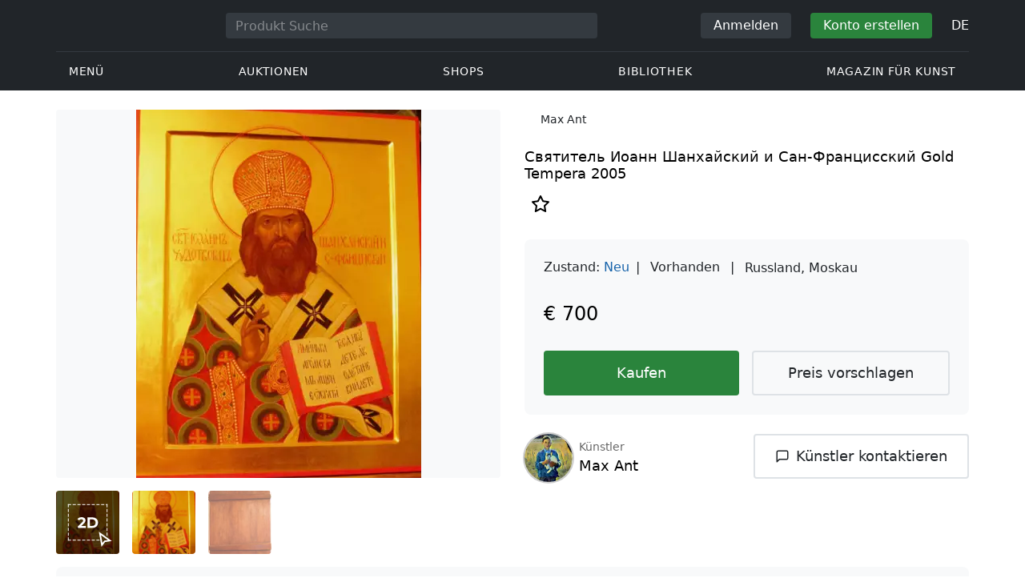

--- FILE ---
content_type: text/html; charset=UTF-8
request_url: https://veryimportantlot.com/de/lot-gallery/view/max-ant-svatitel-ioann-sanhajskij-i-san-franciss-22158
body_size: 21030
content:
<!doctype html><html lang="de"><head><meta charset="UTF-8"><meta name="viewport" content="initial-scale=1.0, width=device-width"><meta name="csrf-param" content="_csrf-frontend"><meta name="csrf-token" content="tmu9qEpEskllvRlD1OK0MRMulmPO7I0DeI85c5ztA1bOCeudcgLtZBztLgXm0c0FfGbHBomJukpOxGsJzNQyGg=="><script type="34c317a8f4a1de9119c5364d-text/javascript">(function(w,d,s,l,i){w[l]=w[l]||[];w[l].push({'gtm.start':
new Date().getTime(),event:'gtm.js'});var f=d.getElementsByTagName(s)[0],
j=d.createElement(s),dl=l!='dataLayer'?'&l='+l:'';j.async=true;j.src=
'https://www.googletagmanager.com/gtm.js?id='+i+dl;f.parentNode.insertBefore(j,f);
})(window,document,'script','dataLayer','GTM-WDFV7Q3');</script><title>Gold, Naturholz, Vergoldung Tempera — online kaufen. ”Святитель Иоанн Шанхайский и Сан-Францисский“ zum Verkauf vom Künstler Max Ant, Stadt Sergiev Posad mit Parametern: Gold, Naturholz, Vergoldung, Tempera, hergestellt in 2005 | Veryimportantlot - ID22158</title><meta name="cid" content="lot-gallery-view"><meta property="og:type" content="website"><meta property="og:url" content="https://veryimportantlot.com/de/lot-gallery/view/max-ant-svatitel-ioann-sanhajskij-i-san-franciss-22158"><meta property="og:title" content="Gold, Naturholz, Vergoldung Tempera — online kaufen. ”Святитель Иоанн Шанхайский и Сан-Францисский“ zum Verkauf vom Künstler Max Ant, Stadt Sergiev Posad mit Parametern: Gold, Naturholz, Vergoldung, Tempera, hergestellt in 2005 | Veryimportantlot - ID22158"><meta property="og:description" content="Sie können Gold, Naturholz, Vergoldung Tempera zum günstigen Preis online kaufen. wurde vom Künstler Max Ant aus der Stadt Sergiev Posad hergestellt. wird zum Verkauf mit folgenden Parametern angeboten: Gold, Naturholz, Vergoldung, Tempera, 2005 Herstellungsjahr, Titel «Святитель Иоанн Шанхайский и Сан-Францисский». Finden Sie mehr originale Kunstwerke zeitgenössischer Künstler in anderen Kategorien von Veryimportantlot. #Kaufen #Kunst #Kunstwerk #Gold, Naturholz, Vergoldung #Tempera #ID22158"><meta name="description" content="Sie können Gold, Naturholz, Vergoldung Tempera zum günstigen Preis online kaufen. wurde vom Künstler Max Ant aus der Stadt Sergiev Posad hergestellt. wird zum Verkauf mit folgenden Parametern angeboten: Gold, Naturholz, Vergoldung, Tempera, 2005 Herstellungsjahr, Titel «Святитель Иоанн Шанхайский и Сан-Францисский». Finden Sie mehr originale Kunstwerke zeitgenössischer Künstler in anderen Kategorien von Veryimportantlot. #Kaufen #Kunst #Kunstwerk #Gold, Naturholz, Vergoldung #Tempera #ID22158"><meta name="keywords" content="Max Ant Святитель Иоанн Шанхайский и Сан-Францисский"><meta property="og:image" content="https://veryimportantlot.com/cache/gallery-lot/22158/550255_-563x367_width_100.jpg"><meta property="og:image:width" content="563"><meta property="og:image:height" content="727"><meta property="og:image:alt" content="veryimportantlot.com"><link href="https://veryimportantlot.com/de/lot-gallery/view/max-ant-svatitel-ioann-sanhajskij-i-san-franciss-22158" rel="canonical"><link href="https://veryimportantlot.com/ru/lot-gallery/view/max-ant-svatitel-ioann-sanhajskij-i-san-franciss-22158" rel="alternate" hreflang="ru"><link href="https://veryimportantlot.com/en/lot-gallery/view/max-ant-svatitel-ioann-sanhajskij-i-san-franciss-22158" rel="alternate" hreflang="en"><link href="https://veryimportantlot.com/de/lot-gallery/view/max-ant-svatitel-ioann-sanhajskij-i-san-franciss-22158" rel="alternate" hreflang="de"><link href="https://veryimportantlot.com/fr/lot-gallery/view/max-ant-svatitel-ioann-sanhajskij-i-san-franciss-22158" rel="alternate" hreflang="fr"><link type="image/webp" href="/assets/image/picture_550255/f23ba/rnamspemwutloxqxktmujh9tvmt5ntydtq5qkp-vqc-z28oycg93o3hpkurtua7n1568040914jpg__fix_555_460.webp" rel="preload" fetchpriority="high" as="image"><link type="image/jpeg" href="/assets/image/picture_550255/dc701/rnamspemwutloxqxktmujh9tvmt5ntydtq5qkp-vqc-z28oycg93o3hpkurtua7n1568040914jpg__fix_555_460.jpeg" rel="preload" fetchpriority="high" as="image"><link href="/assets/719364a0/css/bootstrap.min.css?v=1725611028" rel="stylesheet"><link href="/assets/8b1028a4/css/select2.min.css?v=1725611028" rel="stylesheet"><link href="/css/bootstrap-custom/bootstrap-custom.css?v=1623742107" rel="stylesheet preload" as="style"><link href="/css/bootstrap-datetimepicker.min.css?v=1623742107" rel="stylesheet preload" as="style"><link href="/css/bootstrap-custom/bootstrap-datetimepicker.min.css?v=1707818741" rel="stylesheet preload" as="style"><link href="/css/jquery.fancybox.min.css?v=1623742107" rel="stylesheet preload" as="style"><link href="/css/simplebar.css?v=1623742107" rel="stylesheet preload" as="style"><link href="/css/font-awesome.css?v=1623742107" rel="stylesheet preload" as="style"><link href="/css/grid.css?v=1623742107" rel="stylesheet preload" as="style"><link href="/css/slick.css?v=1623742107" rel="stylesheet preload" as="style"><link href="/css/components/variables.css?v=1710516691" rel="stylesheet preload" as="style"><link href="/css/style.css?v=1723646170" rel="stylesheet preload" as="style"><link href="/css/redesign.css?v=1721304205" rel="stylesheet preload" as="style"><link href="/css/components/auth-modal.css?v=1707818741" rel="stylesheet preload" as="style"><link href="/css/my.css?v=1750788560" rel="stylesheet preload" as="style"><link href="/css/table.css?v=1707818840" rel="stylesheet preload" as="style"><link href="/css/calendar.css?v=1623742107" rel="stylesheet preload" as="style"><link href="/mask_resource/css/intlTelInput.css?v=1707818741" rel="stylesheet preload" as="style"><link href="/css/cookieconsent.min.css?v=1707818741" rel="stylesheet preload" as="style"><link href="/css/components/breadcrumbs.css?v=1707818741" rel="stylesheet preload" as="style"><link href="/assets/3acbf30c/swiper-bundle.min.css?v=1725611028" rel="stylesheet preload" as="style"><link href="/css/components/auction-badge.css?v=1710328710" rel="stylesheet preload" as="style"><link href="/css/components/product-view.css?v=1725296175" rel="stylesheet preload" as="style"><link href="/css/components/prdct-slider.css?v=1707818741" rel="stylesheet preload" as="style"><link href="/css/components/artist-library.css?v=1707818741" rel="stylesheet preload" as="style"><link href="/css/components/search-keys.css?v=1707818741" rel="stylesheet"><link href="/css/components/notifications.css?v=1707818741" rel="stylesheet preload" as="style"><link rel="apple-touch-icon" sizes="180x180" href="/apple-touch-icon.png"><link rel="icon" type="image/png" href="/favicon-32x32.png" sizes="32x32"><link rel="icon" type="image/png" href="/favicon-16x16.png" sizes="16x16"><link rel="manifest" href="/manifest.json"><link rel="mask-icon" href="/safari-pinned-tab.svg" color="#333333"><meta name="theme-color" content="#ffffff"><script type="34c317a8f4a1de9119c5364d-text/javascript">window.yaContextCb = window.yaContextCb || []</script><script async src="https://securepubads.g.doubleclick.net/tag/js/gpt.js" type="34c317a8f4a1de9119c5364d-text/javascript"></script><script type="34c317a8f4a1de9119c5364d-text/javascript">
window.googletag = window.googletag || {cmd: []};
let adSlots = [];
let adSlotsNews = [];
let adSlotsNewsSimilar = [];
let adSlotsSide = [];
let adSlotsProfile = [];
let overviewPage = [];
let productPage = [];//auction-wiki
let photostockPage = [];
googletag.cmd.push(function() {
adSlots[0] = googletag.defineSlot('/22542941880/Product_Page*Block_FAQ', [300, 250], 'div-gpt-ad-1653321085901-0').addService(googletag.pubads());
adSlots[1] = googletag.defineSlot('/22542941880/Product_Page*Block_Item_Description', [300, 250], 'div-gpt-ad-1666703477177-0').addService(googletag.pubads());
googletag.pubads().enableSingleRequest();
googletag.enableServices();
});
</script></head><body class="body_lot-gallery_view chrome saf is_not_authed" data-lang="de"><noscript><iframe src="https://www.googletagmanager.com/ns.html?id=GTM-WDFV7Q3"
height="0" width="0" style="display:none;visibility:hidden"></iframe></noscript> <script type="34c317a8f4a1de9119c5364d-text/javascript">
function downloadJSAtOnload() {
var element = document.createElement("script");
element.src = "https://pagead2.googlesyndication.com/pagead/js/adsbygoogle.js";
document.body.appendChild(element);
}
if (window.addEventListener)
window.addEventListener("load", downloadJSAtOnload, false);
else if (window.attachEvent)
window.attachEvent("onload", downloadJSAtOnload);
else window.onload = downloadJSAtOnload;
</script><script type="34c317a8f4a1de9119c5364d-text/javascript">var tVar=[];tVar['This field is required']='Dieses Feld wird benötigt';tVar['Email is invalid']='Email is invalid';tVar['Phone is invalid']='Telefon ist ungültig';</script><header class="header"><div class="container"><div class="row"><div class="col-md-12"><div class="header__top"><a class="header__logo" href="/"><img class="header__logo__img header__logo__img_dsktp lazy" data-src="/img/logo.svg" width="106" height="32" alt="Very Important Lot"><img class="header__logo__img lazy" data-src="/img/logo-mob.svg" width="32" height="32" alt="Very Important Lot"></a><form id="global_search2" class="header__search" action="/search" method="get"><div class="header__search__inner"><label class="header__search__label" for="headerNavSearch">Produkt Suche</label><input class="header__search__input" type="text" placeholder="Produkt Suche" aria-describedby="basic-addon2" id="searchTextGlobal2" name="search_text" data-lang="de"><button class="header__search__btn" type="submit" aria-label="Искать"><i data-feather="search"></i></button></div></form><div class="header__actions header__actions_mob"><button class="header__actions__btn header__actions__btn_search" type="button" aria-label="Search" data-mobSearchTrigger><i data-feather="search"></i></button><button class="header__actions__btn header__actions__btn_menu" type="button" aria-label="Menu" data-mobMenuTrigger><i data-feather="menu"></i></button></div><div class="header__actions header__actions_desktop"><button class="header__btn header__btn_signin" type="button" data-toggle="modal" data-target="#authModal" data-toggle_tab="#nav-signin">Anmelden</button><button class="header__btn header__btn_signup" type="button" data-toggle="modal" data-target="#authModal" data-toggle_tab="#nav-signup">Konto erstellen</button><div class="dropdown header__lang"><button class="header__lang__btn" type="button" id="languageSelect" data-toggle="dropdown" aria-haspopup="true" aria-expanded="false" aria-label="Language"><span class="header__lang__btn__current">DE</span> <i data-feather="chevron-down"></i></button><ul class="dropdown-menu dropdown-menu-right" aria-labelledby="languageSelect"><li><a class="dropdown-item" href="/en/lot-gallery/view/max-ant-svatitel-ioann-sanhajskij-i-san-franciss-22158">EN</a></li><li><a class="dropdown-item" href="/de/lot-gallery/view/max-ant-svatitel-ioann-sanhajskij-i-san-franciss-22158">DE</a></li><li><a class="dropdown-item" href="/fr/lot-gallery/view/max-ant-svatitel-ioann-sanhajskij-i-san-franciss-22158">FR</a></li><li><a class="dropdown-item" href="/ru/lot-gallery/view/max-ant-svatitel-ioann-sanhajskij-i-san-franciss-22158">RU</a></li></ul></div></div></div><nav class="header__bottom"><ul class="header__nav"><li class="header__nav__item dropdown header__nav__item_menu "><button class="header__nav__btn" type="button" id="mMenu1" data-toggle="dropdown" aria-haspopup="true" data-display="static" aria-expanded="false" data-offset="0,14" data-desktopSMenuToggle><i data-feather="menu"></i> Menü </button><div class="dropdown-menu header__desktop-dropdown" aria-labelledby="mMenu1"><div class="header__desktop-dropdown__arrow" data-desktopSTriangle></div><button class="header__desktop-dropdown__close" type="button" data-sMenuClose><i data-feather="x"></i></button><div class="row"><div class="col-md-3"><div class="header__desktop-dropdown__title">Hauptkategorien</div><div class="header__desktop-dropdown__list__item"><a class="header__desktop-dropdown__link" href="/de/overview/category/fine-art">Bildende Kunst</a></div><div class="header__desktop-dropdown__list__item"><a class="header__desktop-dropdown__link" href="/de/overview/category/interior-design">Interieur & Design</a></div><div class="header__desktop-dropdown__list__item"><a class="header__desktop-dropdown__link" href="/de/overview/category/books-manuscripts">Bücher & Handschriften</a></div><div class="header__desktop-dropdown__list__item"><a class="header__desktop-dropdown__link" href="/de/overview/category/watches-jewelry">Uhren & Schmuck</a></div><div class="header__desktop-dropdown__list__item"><a class="header__desktop-dropdown__link" href="/de/overview/category/household-items">Haushaltswaren</a></div><div class="header__desktop-dropdown__list__item"><a class="header__desktop-dropdown__link" href="/de/overview/category/fashion-accessories">Kleidung und Accessoires</a></div><div class="header__desktop-dropdown__list__item"><a class="header__desktop-dropdown__link" href="/de/overview/category/wine-spirits">Wein & Spirituosen</a></div></div><div class="col-md-3"><div class="header__desktop-dropdown__title">Auktionen</div><div class="header__desktop-dropdown__list__item"><a class="header__desktop-dropdown__link" href="/de/home/auction">Übersichtsseite</a></div><div class="header__desktop-dropdown__list__item"><a class="header__desktop-dropdown__link" href="/de/auction/catalog-list">Alle Kataloge</a></div><div class="header__desktop-dropdown__list__item"><a class="header__desktop-dropdown__link" href="/de/auction">Alle Auktionslose</a></div><div class="header__desktop-dropdown__list__item"><a class="header__desktop-dropdown__link" href="/de/auction-post-sale">Nachverkauf</a></div><div class="header__desktop-dropdown__list__item header__desktop-dropdown__list__item_separator"></div><div class="header__desktop-dropdown__title">Auktionsarchiv</div><div class="header__desktop-dropdown__list__item"><a class="header__desktop-dropdown__link" href="/de/auction/catalog-past-list">Vergangene Auktionen</a></div><div class="header__desktop-dropdown__list__item"><a class="header__desktop-dropdown__link" href="/de/auction-wiki">Alle Auktionslose</a></div></div><div class="col-md-3"><div class="header__desktop-dropdown__title">Shops</div><div class="header__desktop-dropdown__list__item"><a class="header__desktop-dropdown__link" href="/de/market/category/pictorial-art">Malerei</a></div><div class="header__desktop-dropdown__list__item"><a class="header__desktop-dropdown__link" href="/de/market/category/graphics">Grafik</a></div></div><div class="col-md-3"><div class="header__desktop-dropdown__title">Nützliche Dienste</div><div class="header__desktop-dropdown__list__item"><a class="header__desktop-dropdown__link" href="/de/wiki/people">Bibliothek</a></div><div class="header__desktop-dropdown__list__item"><a class="header__desktop-dropdown__link" href="/de/news">Magazin für Kunst</a></div><div class="header__desktop-dropdown__list__item"><a class="header__desktop-dropdown__link" href="/de/auth/konstruktor/interior">2D Design für Ihr Interieur</a></div><div class="header__desktop-dropdown__list__item"><a class="header__desktop-dropdown__link" href="/de/auth/konstruktor/artist">2D Vorlagen</a></div><div class="header__desktop-dropdown__list__item"><a class="header__desktop-dropdown__link" href="/de/faq?show_menu=1">FAQ</a></div><div class="header__desktop-dropdown__list__item"><a class="header__desktop-dropdown__link" href="/de/home">Hauptseite</a></div></div></div></div></li><li class="header__nav__item dropdown header__nav__item_menu "><button class="header__nav__btn" type="button" id="mMenu5" data-toggle="dropdown" aria-haspopup="true" data-display="static" aria-expanded="false" data-offset="0,14" data-desktopSMenuToggle>
Auktionen </button><div class="dropdown-menu header__desktop-dropdown" aria-labelledby="mMenu5"><div class="header__desktop-dropdown__arrow" data-desktopSTriangle></div><button class="header__desktop-dropdown__close" type="button" data-sMenuClose><i data-feather="x"></i></button><div class="row"><div class="col-md-3"><div class="header__desktop-dropdown__title">Hauptbereiche</div><div class="header__desktop-dropdown__list__item"><a class="header__desktop-dropdown__link" href="/de/home/auction">Übersichtsseite</a></div><div class="header__desktop-dropdown__list__item"><a class="header__desktop-dropdown__link" href="/de/auction/catalog-list">Aktuelle Auktionen</a></div><div class="header__desktop-dropdown__list__item"><a class="header__desktop-dropdown__link" href="/de/auction-post-sale">Nachverkauf</a></div><div class="header__desktop-dropdown__list__item"><a class="header__desktop-dropdown__link" href="/de/auction/catalog-past-list">Vergangene Auktionen</a></div><div class="header__desktop-dropdown__list__item"><a class="header__desktop-dropdown__link" href="/de/faq/kupit-na-aukcione">FAQ</a></div><div class="header__desktop-dropdown__list__item header__desktop-dropdown__list__item_separator"></div><div class="header__desktop-dropdown__title"></div><div class="header__desktop-dropdown__title">Empfehlenswert</div></div><div class="col-md-3"><div class="header__desktop-dropdown__title">Bildende Kunst</div><div class="header__desktop-dropdown__list__item"><a class="header__desktop-dropdown__link" href="/de/auction/category/paintings">Gemälde</a></div><div class="header__desktop-dropdown__list__item"><a class="header__desktop-dropdown__link" href="/de/auction/category/graphics">Grafik</a></div><div class="header__desktop-dropdown__list__item"><a class="header__desktop-dropdown__link" href="/de/auction/category/art-prints">Kunstdrucke</a></div><div class="header__desktop-dropdown__list__item"><a class="header__desktop-dropdown__link" href="/de/auction/category/photography">Fotografie</a></div><div class="header__desktop-dropdown__list__item"><a class="header__desktop-dropdown__link" href="/de/auction/category/sculptures">Skulpturen und plastische Kunst</a></div><div class="header__desktop-dropdown__list__item"><a class="header__desktop-dropdown__link" href="/de/auction/category/icons">Ikonen</a></div><div class="header__desktop-dropdown__list__item header__desktop-dropdown__list__item_separator"></div><div class="header__desktop-dropdown__title"></div><div class="header__desktop-dropdown__title">Interieur & Design</div><div class="header__desktop-dropdown__list__item"><a class="header__desktop-dropdown__link" href="/de/auction/category/interior-items">Dekorative Objekte</a></div><div class="header__desktop-dropdown__list__item"><a class="header__desktop-dropdown__link" href="/de/auction/category/furniture">Möbel</a></div><div class="header__desktop-dropdown__list__item"><a class="header__desktop-dropdown__link" href="/de/auction/category/lighting">Beleuchtung</a></div><div class="header__desktop-dropdown__list__item"><a class="header__desktop-dropdown__link" href="/de/auction/category/carpets-textiles">Teppiche & Textilien</a></div></div><div class="col-md-3"><div class="header__desktop-dropdown__title">Sammlerobjekte</div><div class="header__desktop-dropdown__list__item"><a class="header__desktop-dropdown__link" href="/de/auction/category/phaleristics">Auszeichnungen</a></div><div class="header__desktop-dropdown__list__item"><a class="header__desktop-dropdown__link" href="/de/auction/category/numismatics">Münzen</a></div><div class="header__desktop-dropdown__list__item"><a class="header__desktop-dropdown__link" href="/de/auction/category/military-items">Militaria</a></div><div class="header__desktop-dropdown__list__item"><a class="header__desktop-dropdown__link" href="/de/auction/category/ancient-art-and-excavations">Antike Kunst und Ausgrabungen</a></div><div class="header__desktop-dropdown__list__item"><a class="header__desktop-dropdown__link" href="/de/auction/category/toys-and-models">Spielzeug und Modelle</a></div><div class="header__desktop-dropdown__list__item"><a class="header__desktop-dropdown__link" href="/de/auction/category/historical-items">Historische Gegenstände</a></div><div class="header__desktop-dropdown__list__item"><a class="header__desktop-dropdown__link" href="/de/auction/category/memorabilia">Erinnerungsstücke</a></div><div class="header__desktop-dropdown__list__item"><a class="header__desktop-dropdown__link" href="/de/auction/category/objects-of-vertu">Vertu Objekte</a></div><div class="header__desktop-dropdown__list__item header__desktop-dropdown__list__item_separator"></div><div class="header__desktop-dropdown__title"></div><div class="header__desktop-dropdown__title">Beliebte Kategorien</div><div class="header__desktop-dropdown__list__item"><a class="header__desktop-dropdown__link" href="/de/auction/category/asian-products-and-art">Asiatische Kunst</a></div><div class="header__desktop-dropdown__list__item"><a class="header__desktop-dropdown__link" href="/de/auction/category/watches">Uhren</a></div><div class="header__desktop-dropdown__list__item"><a class="header__desktop-dropdown__link" href="/de/auction/category/jewellery">Schmuck</a></div><div class="header__desktop-dropdown__list__item"><a class="header__desktop-dropdown__link" href="/de/auction/category/books-manuscripts">Bücher & Handschriften</a></div></div><div class="col-md-3"><div class="header__desktop-dropdown__title">Beliebte Materialien</div><div class="header__desktop-dropdown__list__item"><a class="header__desktop-dropdown__link" href="/de/auction/material/bronze">Bronze</a></div><div class="header__desktop-dropdown__list__item"><a class="header__desktop-dropdown__link" href="/de/auction/category/porcelain-products">Porzellan</a></div><div class="header__desktop-dropdown__list__item"><a class="header__desktop-dropdown__link" href="/de/auction/category/silverware">Silber</a></div></div></div></div></li><li class="header__nav__item dropdown header__nav__item_menu "><button class="header__nav__btn" type="button" id="mMenu6" data-toggle="dropdown" aria-haspopup="true" data-display="static" aria-expanded="false" data-offset="0,14" data-desktopSMenuToggle>
Shops </button><div class="dropdown-menu header__desktop-dropdown" aria-labelledby="mMenu6"><div class="header__desktop-dropdown__arrow" data-desktopSTriangle></div><button class="header__desktop-dropdown__close" type="button" data-sMenuClose><i data-feather="x"></i></button><div class="row"><div class="col-md-3"><div class="header__desktop-dropdown__title">Bildende Kunst</div><div class="header__desktop-dropdown__list__item"><a class="header__desktop-dropdown__link" href="/de/market/category/paintings">Gemälde</a></div><div class="header__desktop-dropdown__list__item"><a class="header__desktop-dropdown__link" href="/de/market/category/drawings">Zeichnungen</a></div><div class="header__desktop-dropdown__list__item"><a class="header__desktop-dropdown__link" href="/de/market/category/graphics">Grafik</a></div><div class="header__desktop-dropdown__list__item"><a class="header__desktop-dropdown__link" href="/de/market/category/icons">Ikonen</a></div><div class="header__desktop-dropdown__list__item"><a class="header__desktop-dropdown__link" href="/de/market/category/photography">Fotografie</a></div><div class="header__desktop-dropdown__list__item"><a class="header__desktop-dropdown__link" href="/de/market/category/sculptures">Skulpturen und plastische Kunst</a></div><div class="header__desktop-dropdown__list__item"><a class="header__desktop-dropdown__link" href="/de/market/category/watches-jewelry">Uhren & Schmuck</a></div></div><div class="col-md-3"><div class="header__desktop-dropdown__title">Sammlerobjekte</div><div class="header__desktop-dropdown__list__item"><a class="header__desktop-dropdown__link" href="/de/market/category/phaleristics">Auszeichnungen</a></div><div class="header__desktop-dropdown__list__item"><a class="header__desktop-dropdown__link" href="/de/market/category/numismatics">Münzen</a></div><div class="header__desktop-dropdown__list__item"><a class="header__desktop-dropdown__link" href="/de/market/category/historical-items">Historische Gegenstände</a></div><div class="header__desktop-dropdown__list__item"><a class="header__desktop-dropdown__link" href="/de/market/category/memorabilia">Erinnerungsstücke</a></div><div class="header__desktop-dropdown__list__item"><a class="header__desktop-dropdown__link" href="/de/market/category/books-manuscripts">Bücher & Handschriften</a></div></div><div class="col-md-3"><div class="header__desktop-dropdown__title">Nach Stil</div><div class="header__desktop-dropdown__list__item"><a class="header__desktop-dropdown__link" href="/de/market/style/abstractionism">Abstrakt</a></div><div class="header__desktop-dropdown__list__item"><a class="header__desktop-dropdown__link" href="/de/market/genres/genres-figurative-art">Figurativ</a></div><div class="header__desktop-dropdown__list__item"><a class="header__desktop-dropdown__link" href="/de/market/style/art-style-surrealism">Surrealismus</a></div><div class="header__desktop-dropdown__list__item"><a class="header__desktop-dropdown__link" href="/de/market/style/art-style-pop-art">Pop Art</a></div><div class="header__desktop-dropdown__list__item"><a class="header__desktop-dropdown__link" href="/de/market/style/art-style-modern-art">Moderne Kunst</a></div><div class="header__desktop-dropdown__list__item"><a class="header__desktop-dropdown__link" href="/de/market/style/style-contemporary-art">Zeitgenössische Kunst</a></div></div><div class="col-md-3"><div class="header__desktop-dropdown__title">Für Partner</div><div class="header__desktop-dropdown__list__item"><a class="header__desktop-dropdown__link" href="/de/lp/artist">Für Schöpfer und Designer</a></div><div class="header__desktop-dropdown__list__item"><a class="header__desktop-dropdown__link" href="/de/lp/antiques-gallery">Für Verkäufer</a></div><div class="header__desktop-dropdown__list__item header__desktop-dropdown__list__item_separator"></div><div class="header__desktop-dropdown__title">Empfehlenswert</div></div></div></div></li><li class="header__nav__item dropdown header__nav__item_menu "><button class="header__nav__btn" type="button" id="mMenu8" data-toggle="dropdown" aria-haspopup="true" data-display="static" aria-expanded="false" data-offset="0,14" data-desktopSMenuToggle>
Bibliothek </button><div class="dropdown-menu header__desktop-dropdown" aria-labelledby="mMenu8"><div class="header__desktop-dropdown__arrow" data-desktopSTriangle></div><button class="header__desktop-dropdown__close" type="button" data-sMenuClose><i data-feather="x"></i></button><div class="row"><div class="col-md-3"><div class="header__desktop-dropdown__title">Allgemeine Listen</div><div class="header__desktop-dropdown__list__item"><a class="header__desktop-dropdown__link" href="/de/wiki/people">Berühmte Menschen</a></div><div class="header__desktop-dropdown__title"></div></div><div class="col-md-3"><div class="header__desktop-dropdown__title">Bildende Kunst</div><div class="header__desktop-dropdown__list__item"><a class="header__desktop-dropdown__link" href="/de/wiki/people/specialization/specialization-artist">Künstler</a></div><div class="header__desktop-dropdown__list__item"><a class="header__desktop-dropdown__link" href="/de/wiki/people/specialization/specialization-painter">Maler</a></div><div class="header__desktop-dropdown__list__item"><a class="header__desktop-dropdown__link" href="/de/wiki/people/specialization/specialization-graphic-artist">Grafiker</a></div><div class="header__desktop-dropdown__list__item"><a class="header__desktop-dropdown__link" href="/de/wiki/people/specialization/specialization-photographer">Fotografen</a></div><div class="header__desktop-dropdown__list__item"><a class="header__desktop-dropdown__link" href="/de/wiki/people/specialization/specialization-sculptor">Bildhauer</a></div><div class="header__desktop-dropdown__list__item header__desktop-dropdown__list__item_separator"></div><div class="header__desktop-dropdown__title"></div><div class="header__desktop-dropdown__title">Angewandte Kunst</div><div class="header__desktop-dropdown__list__item"><a class="header__desktop-dropdown__link" href="/de/wiki/people/specialization/specialization-jeweler">Juweliere</a></div><div class="header__desktop-dropdown__list__item"><a class="header__desktop-dropdown__link" href="/de/wiki/people/specialization/specialization-designer">Designer</a></div><div class="header__desktop-dropdown__list__item"><a class="header__desktop-dropdown__link" href="/de/wiki/people/specialization/specialization-furniture-maker">Möbelbauer</a></div></div><div class="col-md-3"><div class="header__desktop-dropdown__title">Beliebte Stilrichtungen</div><div class="header__desktop-dropdown__list__item"><a class="header__desktop-dropdown__link" href="/de/wiki/people/style/art-style-impressionism">Impressionisten</a></div><div class="header__desktop-dropdown__list__item"><a class="header__desktop-dropdown__link" href="/de/wiki/people/style/abstractionism">Abstraktionisten</a></div><div class="header__desktop-dropdown__list__item"><a class="header__desktop-dropdown__link" href="/de/wiki/people/style/art-style-cubism">Kubisten</a></div><div class="header__desktop-dropdown__list__item"><a class="header__desktop-dropdown__link" href="/de/wiki/people/style/art-style-expressionism">Expressionisten</a></div><div class="header__desktop-dropdown__list__item"><a class="header__desktop-dropdown__link" href="/de/wiki/people/style/style-old-masters">Alte Meister</a></div><div class="header__desktop-dropdown__list__item header__desktop-dropdown__list__item_separator"></div><div class="header__desktop-dropdown__title"></div><div class="header__desktop-dropdown__title">Populäre Genres</div><div class="header__desktop-dropdown__list__item"><a class="header__desktop-dropdown__link" href="/de/wiki/people/genres/landscape-painting">Landschaftsmaler</a></div><div class="header__desktop-dropdown__list__item"><a class="header__desktop-dropdown__link" href="/de/wiki/people/genres/portrait">Porträtisten</a></div><div class="header__desktop-dropdown__list__item"><a class="header__desktop-dropdown__link" href="/de/wiki/people/genres/animalistic">Animalisten</a></div></div><div class="col-md-3"><div class="header__desktop-dropdown__title">Kunstschulen</div><div class="header__desktop-dropdown__list__item"><a class="header__desktop-dropdown__link" href="/de/wiki/people/artistschool/artist-school-dusseldorf-school-of-painting">Düsseldorfer Schule</a></div><div class="header__desktop-dropdown__list__item"><a class="header__desktop-dropdown__link" href="/de/wiki/people/artistschool/barbizon-school">Barbizon Schule</a></div><div class="header__desktop-dropdown__list__item"><a class="header__desktop-dropdown__link" href="/de/wiki/people/artistschool/artist-school-school-of-paris">Pariser Schule</a></div><div class="header__desktop-dropdown__list__item"><a class="header__desktop-dropdown__link" href="/de/wiki/people/artistschool/artist-school-guild-of-saint-luke">Lukasgilde</a></div><div class="header__desktop-dropdown__list__item"><a class="header__desktop-dropdown__link" href="/de/wiki/people/artistschool/artist-school-flemish-school">Flämische Schule</a></div></div></div></div></li><li class="header__nav__item"><a class="header__nav__btn" href="/de/news">
Magazin für Kunst </a></li></ul></nav> </div></div></div><nav class="mob-menu" data-mobMenu><div class="mob-menu__nav"><ul class="mob-menu__nav__list active" id="mob-menu-main"><li class="mob-menu__nav__item"><a class="header__btn mob-menu__nav__link" href="#mob-menu-0" data-goToMenu="1" role="button">Menü <i data-feather="chevron-right"></i></a> </li><li class="mob-menu__nav__item"><a class="header__btn mob-menu__nav__link" href="#mob-menu-1" data-goToMenu="1" role="button">Auktionen <i data-feather="chevron-right"></i></a> </li><li class="mob-menu__nav__item"><a class="header__btn mob-menu__nav__link" href="#mob-menu-2" data-goToMenu="1" role="button">Shops <i data-feather="chevron-right"></i></a> </li><li class="mob-menu__nav__item"><a class="header__btn mob-menu__nav__link" href="#mob-menu-3" data-goToMenu="1" role="button">Bibliothek <i data-feather="chevron-right"></i></a> </li><li class="mob-menu__nav__item"><a class="header__btn mob-menu__nav__link" href="/de/news">
Magazin für Kunst </a></li></ul><ul id="mob-menu-0" class="mob-menu__nav__list"><li class="mob-menu__nav__item"><a class="header__btn mob-menu__nav__link back" href="#mob-menu-main" role="button" data-goToMenu><i data-feather="chevron-left"></i>
Menü </a></li><li class="mob-menu__nav__item mob-menu__nav__item_category">
Hauptkategorien </li><li class="mob-menu__nav__item"><a class="header__btn mob-menu__nav__link mob-menu__nav__link_inner" href="/de/overview/category/fine-art">Bildende Kunst</a></li><li class="mob-menu__nav__item"><a class="header__btn mob-menu__nav__link mob-menu__nav__link_inner" href="/de/overview/category/interior-design">Interieur & Design</a></li><li class="mob-menu__nav__item"><a class="header__btn mob-menu__nav__link mob-menu__nav__link_inner" href="/de/overview/category/books-manuscripts">Bücher & Handschriften</a></li><li class="mob-menu__nav__item"><a class="header__btn mob-menu__nav__link mob-menu__nav__link_inner" href="/de/overview/category/watches-jewelry">Uhren & Schmuck</a></li><li class="mob-menu__nav__item"><a class="header__btn mob-menu__nav__link mob-menu__nav__link_inner" href="/de/overview/category/household-items">Haushaltswaren</a></li><li class="mob-menu__nav__item"><a class="header__btn mob-menu__nav__link mob-menu__nav__link_inner" href="/de/overview/category/fashion-accessories">Kleidung und Accessoires</a></li><li class="mob-menu__nav__item"><a class="header__btn mob-menu__nav__link mob-menu__nav__link_inner" href="/de/overview/category/wine-spirits">Wein & Spirituosen</a></li><li class="mob-menu__nav__item mob-menu__nav__item_category">
Auktionen </li><li class="mob-menu__nav__item"><a class="header__btn mob-menu__nav__link mob-menu__nav__link_inner" href="/de/home/auction">Übersichtsseite</a></li><li class="mob-menu__nav__item"><a class="header__btn mob-menu__nav__link mob-menu__nav__link_inner" href="/de/auction/catalog-list">Alle Kataloge</a></li><li class="mob-menu__nav__item"><a class="header__btn mob-menu__nav__link mob-menu__nav__link_inner" href="/de/auction">Alle Auktionslose</a></li><li class="mob-menu__nav__item"><a class="header__btn mob-menu__nav__link mob-menu__nav__link_inner" href="/de/auction-post-sale">Nachverkauf</a></li><li class="mob-menu__nav__sep"></li><li class="mob-menu__nav__item mob-menu__nav__item_category">
Auktionsarchiv </li><li class="mob-menu__nav__item"><a class="header__btn mob-menu__nav__link mob-menu__nav__link_inner" href="/de/auction/catalog-past-list">Vergangene Auktionen</a></li><li class="mob-menu__nav__item"><a class="header__btn mob-menu__nav__link mob-menu__nav__link_inner" href="/de/auction-wiki">Alle Auktionslose</a></li><li class="mob-menu__nav__item mob-menu__nav__item_category">
Shops </li><li class="mob-menu__nav__item"><a class="header__btn mob-menu__nav__link mob-menu__nav__link_inner" href="/de/market/category/pictorial-art">Malerei</a></li><li class="mob-menu__nav__item"><a class="header__btn mob-menu__nav__link mob-menu__nav__link_inner" href="/de/market/category/graphics">Grafik</a></li><li class="mob-menu__nav__item mob-menu__nav__item_category">
Nützliche Dienste </li><li class="mob-menu__nav__item"><a class="header__btn mob-menu__nav__link mob-menu__nav__link_inner" href="/de/wiki/people">Bibliothek</a></li><li class="mob-menu__nav__item"><a class="header__btn mob-menu__nav__link mob-menu__nav__link_inner" href="/de/news">Magazin für Kunst</a></li><li class="mob-menu__nav__item"><a class="header__btn mob-menu__nav__link mob-menu__nav__link_inner" href="/de/auth/konstruktor/interior">2D Design für Ihr Interieur</a></li><li class="mob-menu__nav__item"><a class="header__btn mob-menu__nav__link mob-menu__nav__link_inner" href="/de/auth/konstruktor/artist">2D Vorlagen</a></li><li class="mob-menu__nav__item"><a class="header__btn mob-menu__nav__link mob-menu__nav__link_inner" href="/de/faq?show_menu=1">FAQ</a></li><li class="mob-menu__nav__item"><a class="header__btn mob-menu__nav__link mob-menu__nav__link_inner" href="/de/home">Hauptseite</a></li></ul><ul id="mob-menu-1" class="mob-menu__nav__list"><li class="mob-menu__nav__item"><a class="header__btn mob-menu__nav__link back" href="#mob-menu-main" role="button" data-goToMenu><i data-feather="chevron-left"></i>
Auktionen </a></li><li class="mob-menu__nav__item mob-menu__nav__item_category">
Hauptbereiche </li><li class="mob-menu__nav__item"><a class="header__btn mob-menu__nav__link mob-menu__nav__link_inner" href="/de/home/auction">Übersichtsseite</a></li><li class="mob-menu__nav__item"><a class="header__btn mob-menu__nav__link mob-menu__nav__link_inner" href="/de/auction/catalog-list">Aktuelle Auktionen</a></li><li class="mob-menu__nav__item"><a class="header__btn mob-menu__nav__link mob-menu__nav__link_inner" href="/de/auction-post-sale">Nachverkauf</a></li><li class="mob-menu__nav__item"><a class="header__btn mob-menu__nav__link mob-menu__nav__link_inner" href="/de/auction/catalog-past-list">Vergangene Auktionen</a></li><li class="mob-menu__nav__item"><a class="header__btn mob-menu__nav__link mob-menu__nav__link_inner" href="/de/faq/kupit-na-aukcione">FAQ</a></li><li class="mob-menu__nav__sep"></li><li class="mob-menu__nav__item mob-menu__nav__item_category"></li><li class="mob-menu__nav__item mob-menu__nav__item_category">
Empfehlenswert </li><li class="mob-menu__nav__item mob-menu__nav__item_category">
Bildende Kunst </li><li class="mob-menu__nav__item"><a class="header__btn mob-menu__nav__link mob-menu__nav__link_inner" href="/de/auction/category/paintings">Gemälde</a></li><li class="mob-menu__nav__item"><a class="header__btn mob-menu__nav__link mob-menu__nav__link_inner" href="/de/auction/category/graphics">Grafik</a></li><li class="mob-menu__nav__item"><a class="header__btn mob-menu__nav__link mob-menu__nav__link_inner" href="/de/auction/category/art-prints">Kunstdrucke</a></li><li class="mob-menu__nav__item"><a class="header__btn mob-menu__nav__link mob-menu__nav__link_inner" href="/de/auction/category/photography">Fotografie</a></li><li class="mob-menu__nav__item"><a class="header__btn mob-menu__nav__link mob-menu__nav__link_inner" href="/de/auction/category/sculptures">Skulpturen und plastische Kunst</a></li><li class="mob-menu__nav__item"><a class="header__btn mob-menu__nav__link mob-menu__nav__link_inner" href="/de/auction/category/icons">Ikonen</a></li><li class="mob-menu__nav__sep"></li><li class="mob-menu__nav__item mob-menu__nav__item_category"></li><li class="mob-menu__nav__item mob-menu__nav__item_category">
Interieur & Design </li><li class="mob-menu__nav__item"><a class="header__btn mob-menu__nav__link mob-menu__nav__link_inner" href="/de/auction/category/interior-items">Dekorative Objekte</a></li><li class="mob-menu__nav__item"><a class="header__btn mob-menu__nav__link mob-menu__nav__link_inner" href="/de/auction/category/furniture">Möbel</a></li><li class="mob-menu__nav__item"><a class="header__btn mob-menu__nav__link mob-menu__nav__link_inner" href="/de/auction/category/lighting">Beleuchtung</a></li><li class="mob-menu__nav__item"><a class="header__btn mob-menu__nav__link mob-menu__nav__link_inner" href="/de/auction/category/carpets-textiles">Teppiche & Textilien</a></li><li class="mob-menu__nav__item mob-menu__nav__item_category">
Sammlerobjekte </li><li class="mob-menu__nav__item"><a class="header__btn mob-menu__nav__link mob-menu__nav__link_inner" href="/de/auction/category/phaleristics">Auszeichnungen</a></li><li class="mob-menu__nav__item"><a class="header__btn mob-menu__nav__link mob-menu__nav__link_inner" href="/de/auction/category/numismatics">Münzen</a></li><li class="mob-menu__nav__item"><a class="header__btn mob-menu__nav__link mob-menu__nav__link_inner" href="/de/auction/category/military-items">Militaria</a></li><li class="mob-menu__nav__item"><a class="header__btn mob-menu__nav__link mob-menu__nav__link_inner" href="/de/auction/category/ancient-art-and-excavations">Antike Kunst und Ausgrabungen</a></li><li class="mob-menu__nav__item"><a class="header__btn mob-menu__nav__link mob-menu__nav__link_inner" href="/de/auction/category/toys-and-models">Spielzeug und Modelle</a></li><li class="mob-menu__nav__item"><a class="header__btn mob-menu__nav__link mob-menu__nav__link_inner" href="/de/auction/category/historical-items">Historische Gegenstände</a></li><li class="mob-menu__nav__item"><a class="header__btn mob-menu__nav__link mob-menu__nav__link_inner" href="/de/auction/category/memorabilia">Erinnerungsstücke</a></li><li class="mob-menu__nav__item"><a class="header__btn mob-menu__nav__link mob-menu__nav__link_inner" href="/de/auction/category/objects-of-vertu">Vertu Objekte</a></li><li class="mob-menu__nav__sep"></li><li class="mob-menu__nav__item mob-menu__nav__item_category"></li><li class="mob-menu__nav__item mob-menu__nav__item_category">
Beliebte Kategorien </li><li class="mob-menu__nav__item"><a class="header__btn mob-menu__nav__link mob-menu__nav__link_inner" href="/de/auction/category/asian-products-and-art">Asiatische Kunst</a></li><li class="mob-menu__nav__item"><a class="header__btn mob-menu__nav__link mob-menu__nav__link_inner" href="/de/auction/category/watches">Uhren</a></li><li class="mob-menu__nav__item"><a class="header__btn mob-menu__nav__link mob-menu__nav__link_inner" href="/de/auction/category/jewellery">Schmuck</a></li><li class="mob-menu__nav__item"><a class="header__btn mob-menu__nav__link mob-menu__nav__link_inner" href="/de/auction/category/books-manuscripts">Bücher & Handschriften</a></li><li class="mob-menu__nav__item mob-menu__nav__item_category">
Beliebte Materialien </li><li class="mob-menu__nav__item"><a class="header__btn mob-menu__nav__link mob-menu__nav__link_inner" href="/de/auction/material/bronze">Bronze</a></li><li class="mob-menu__nav__item"><a class="header__btn mob-menu__nav__link mob-menu__nav__link_inner" href="/de/auction/category/porcelain-products">Porzellan</a></li><li class="mob-menu__nav__item"><a class="header__btn mob-menu__nav__link mob-menu__nav__link_inner" href="/de/auction/category/silverware">Silber</a></li></ul><ul id="mob-menu-2" class="mob-menu__nav__list"><li class="mob-menu__nav__item"><a class="header__btn mob-menu__nav__link back" href="#mob-menu-main" role="button" data-goToMenu><i data-feather="chevron-left"></i>
Shops </a></li><li class="mob-menu__nav__item mob-menu__nav__item_category">
Bildende Kunst </li><li class="mob-menu__nav__item"><a class="header__btn mob-menu__nav__link mob-menu__nav__link_inner" href="/de/market/category/paintings">Gemälde</a></li><li class="mob-menu__nav__item"><a class="header__btn mob-menu__nav__link mob-menu__nav__link_inner" href="/de/market/category/drawings">Zeichnungen</a></li><li class="mob-menu__nav__item"><a class="header__btn mob-menu__nav__link mob-menu__nav__link_inner" href="/de/market/category/graphics">Grafik</a></li><li class="mob-menu__nav__item"><a class="header__btn mob-menu__nav__link mob-menu__nav__link_inner" href="/de/market/category/icons">Ikonen</a></li><li class="mob-menu__nav__item"><a class="header__btn mob-menu__nav__link mob-menu__nav__link_inner" href="/de/market/category/photography">Fotografie</a></li><li class="mob-menu__nav__item"><a class="header__btn mob-menu__nav__link mob-menu__nav__link_inner" href="/de/market/category/sculptures">Skulpturen und plastische Kunst</a></li><li class="mob-menu__nav__item"><a class="header__btn mob-menu__nav__link mob-menu__nav__link_inner" href="/de/market/category/watches-jewelry">Uhren & Schmuck</a></li><li class="mob-menu__nav__item mob-menu__nav__item_category">
Sammlerobjekte </li><li class="mob-menu__nav__item"><a class="header__btn mob-menu__nav__link mob-menu__nav__link_inner" href="/de/market/category/phaleristics">Auszeichnungen</a></li><li class="mob-menu__nav__item"><a class="header__btn mob-menu__nav__link mob-menu__nav__link_inner" href="/de/market/category/numismatics">Münzen</a></li><li class="mob-menu__nav__item"><a class="header__btn mob-menu__nav__link mob-menu__nav__link_inner" href="/de/market/category/historical-items">Historische Gegenstände</a></li><li class="mob-menu__nav__item"><a class="header__btn mob-menu__nav__link mob-menu__nav__link_inner" href="/de/market/category/memorabilia">Erinnerungsstücke</a></li><li class="mob-menu__nav__item"><a class="header__btn mob-menu__nav__link mob-menu__nav__link_inner" href="/de/market/category/books-manuscripts">Bücher & Handschriften</a></li><li class="mob-menu__nav__item mob-menu__nav__item_category">
Nach Stil </li><li class="mob-menu__nav__item"><a class="header__btn mob-menu__nav__link mob-menu__nav__link_inner" href="/de/market/style/abstractionism">Abstrakt</a></li><li class="mob-menu__nav__item"><a class="header__btn mob-menu__nav__link mob-menu__nav__link_inner" href="/de/market/genres/genres-figurative-art">Figurativ</a></li><li class="mob-menu__nav__item"><a class="header__btn mob-menu__nav__link mob-menu__nav__link_inner" href="/de/market/style/art-style-surrealism">Surrealismus</a></li><li class="mob-menu__nav__item"><a class="header__btn mob-menu__nav__link mob-menu__nav__link_inner" href="/de/market/style/art-style-pop-art">Pop Art</a></li><li class="mob-menu__nav__item"><a class="header__btn mob-menu__nav__link mob-menu__nav__link_inner" href="/de/market/style/art-style-modern-art">Moderne Kunst</a></li><li class="mob-menu__nav__item"><a class="header__btn mob-menu__nav__link mob-menu__nav__link_inner" href="/de/market/style/style-contemporary-art">Zeitgenössische Kunst</a></li><li class="mob-menu__nav__item mob-menu__nav__item_category">
Für Partner </li><li class="mob-menu__nav__item"><a class="header__btn mob-menu__nav__link mob-menu__nav__link_inner" href="/de/lp/artist">Für Schöpfer und Designer</a></li><li class="mob-menu__nav__item"><a class="header__btn mob-menu__nav__link mob-menu__nav__link_inner" href="/de/lp/antiques-gallery">Für Verkäufer</a></li><li class="mob-menu__nav__sep"></li><li class="mob-menu__nav__item mob-menu__nav__item_category">
Empfehlenswert </li></ul><ul id="mob-menu-3" class="mob-menu__nav__list"><li class="mob-menu__nav__item"><a class="header__btn mob-menu__nav__link back" href="#mob-menu-main" role="button" data-goToMenu><i data-feather="chevron-left"></i>
Bibliothek </a></li><li class="mob-menu__nav__item mob-menu__nav__item_category">
Allgemeine Listen </li><li class="mob-menu__nav__item"><a class="header__btn mob-menu__nav__link mob-menu__nav__link_inner" href="/de/wiki/people">Berühmte Menschen</a></li><li class="mob-menu__nav__item mob-menu__nav__item_category"></li><li class="mob-menu__nav__item mob-menu__nav__item_category">
Bildende Kunst </li><li class="mob-menu__nav__item"><a class="header__btn mob-menu__nav__link mob-menu__nav__link_inner" href="/de/wiki/people/specialization/specialization-artist">Künstler</a></li><li class="mob-menu__nav__item"><a class="header__btn mob-menu__nav__link mob-menu__nav__link_inner" href="/de/wiki/people/specialization/specialization-painter">Maler</a></li><li class="mob-menu__nav__item"><a class="header__btn mob-menu__nav__link mob-menu__nav__link_inner" href="/de/wiki/people/specialization/specialization-graphic-artist">Grafiker</a></li><li class="mob-menu__nav__item"><a class="header__btn mob-menu__nav__link mob-menu__nav__link_inner" href="/de/wiki/people/specialization/specialization-photographer">Fotografen</a></li><li class="mob-menu__nav__item"><a class="header__btn mob-menu__nav__link mob-menu__nav__link_inner" href="/de/wiki/people/specialization/specialization-sculptor">Bildhauer</a></li><li class="mob-menu__nav__sep"></li><li class="mob-menu__nav__item mob-menu__nav__item_category"></li><li class="mob-menu__nav__item mob-menu__nav__item_category">
Angewandte Kunst </li><li class="mob-menu__nav__item"><a class="header__btn mob-menu__nav__link mob-menu__nav__link_inner" href="/de/wiki/people/specialization/specialization-jeweler">Juweliere</a></li><li class="mob-menu__nav__item"><a class="header__btn mob-menu__nav__link mob-menu__nav__link_inner" href="/de/wiki/people/specialization/specialization-designer">Designer</a></li><li class="mob-menu__nav__item"><a class="header__btn mob-menu__nav__link mob-menu__nav__link_inner" href="/de/wiki/people/specialization/specialization-furniture-maker">Möbelbauer</a></li><li class="mob-menu__nav__item mob-menu__nav__item_category">
Beliebte Stilrichtungen </li><li class="mob-menu__nav__item"><a class="header__btn mob-menu__nav__link mob-menu__nav__link_inner" href="/de/wiki/people/style/art-style-impressionism">Impressionisten</a></li><li class="mob-menu__nav__item"><a class="header__btn mob-menu__nav__link mob-menu__nav__link_inner" href="/de/wiki/people/style/abstractionism">Abstraktionisten</a></li><li class="mob-menu__nav__item"><a class="header__btn mob-menu__nav__link mob-menu__nav__link_inner" href="/de/wiki/people/style/art-style-cubism">Kubisten</a></li><li class="mob-menu__nav__item"><a class="header__btn mob-menu__nav__link mob-menu__nav__link_inner" href="/de/wiki/people/style/art-style-expressionism">Expressionisten</a></li><li class="mob-menu__nav__item"><a class="header__btn mob-menu__nav__link mob-menu__nav__link_inner" href="/de/wiki/people/style/style-old-masters">Alte Meister</a></li><li class="mob-menu__nav__sep"></li><li class="mob-menu__nav__item mob-menu__nav__item_category"></li><li class="mob-menu__nav__item mob-menu__nav__item_category">
Populäre Genres </li><li class="mob-menu__nav__item"><a class="header__btn mob-menu__nav__link mob-menu__nav__link_inner" href="/de/wiki/people/genres/landscape-painting">Landschaftsmaler</a></li><li class="mob-menu__nav__item"><a class="header__btn mob-menu__nav__link mob-menu__nav__link_inner" href="/de/wiki/people/genres/portrait">Porträtisten</a></li><li class="mob-menu__nav__item"><a class="header__btn mob-menu__nav__link mob-menu__nav__link_inner" href="/de/wiki/people/genres/animalistic">Animalisten</a></li><li class="mob-menu__nav__item mob-menu__nav__item_category">
Kunstschulen </li><li class="mob-menu__nav__item"><a class="header__btn mob-menu__nav__link mob-menu__nav__link_inner" href="/de/wiki/people/artistschool/artist-school-dusseldorf-school-of-painting">Düsseldorfer Schule</a></li><li class="mob-menu__nav__item"><a class="header__btn mob-menu__nav__link mob-menu__nav__link_inner" href="/de/wiki/people/artistschool/barbizon-school">Barbizon Schule</a></li><li class="mob-menu__nav__item"><a class="header__btn mob-menu__nav__link mob-menu__nav__link_inner" href="/de/wiki/people/artistschool/artist-school-school-of-paris">Pariser Schule</a></li><li class="mob-menu__nav__item"><a class="header__btn mob-menu__nav__link mob-menu__nav__link_inner" href="/de/wiki/people/artistschool/artist-school-guild-of-saint-luke">Lukasgilde</a></li><li class="mob-menu__nav__item"><a class="header__btn mob-menu__nav__link mob-menu__nav__link_inner" href="/de/wiki/people/artistschool/artist-school-flemish-school">Flämische Schule</a></li></ul></div><div class="mob-menu__actions"><div class="mob-menu__auth"><button class="header__btn header__btn_signin" type="button" data-toggle="modal" data-target="#authModal" data-toggle_tab="#nav-signin">Anmelden</button><button class="header__btn header__btn_signup" type="button" data-toggle="modal" data-target="#authModal" data-toggle_tab="#nav-signup">Konto erstellen</button></div><ul class="mob-menu__lang"><li class="mob-menu__lang__item"><a class="header__btn mob-menu__lang__link" href="/en/lot-gallery/view/max-ant-svatitel-ioann-sanhajskij-i-san-franciss-22158">EN</a></li><li class="mob-menu__lang__item"><a class="header__btn mob-menu__lang__link active" href="/de/lot-gallery/view/max-ant-svatitel-ioann-sanhajskij-i-san-franciss-22158">DE</a></li><li class="mob-menu__lang__item"><a class="header__btn mob-menu__lang__link" href="/fr/lot-gallery/view/max-ant-svatitel-ioann-sanhajskij-i-san-franciss-22158">FR</a></li><li class="mob-menu__lang__item"><a class="header__btn mob-menu__lang__link" href="/ru/lot-gallery/view/max-ant-svatitel-ioann-sanhajskij-i-san-franciss-22158">RU</a></li></ul></div></nav><div class="mob-search" data-mobSearch><form id="global_search" class="header__search" action="/search" method="get"><div class="header__search__inner"><label class="header__search__label" for="headerSearch">Produkt Suche</label><input class="header__search__input" type="text" placeholder="Produkt Suche" aria-describedby="basic-addon2" id="searchTextGlobal" name="search_text" data-lang="de"><button class="header__search__btn" type="submit" aria-label="Искать"><i data-feather="search"></i></button></div></form> </div></header><div class="page_content"><div class="inner-page-content" style="min-height: 600px" ><script type="34c317a8f4a1de9119c5364d-text/javascript">
var LOT_GALLERY_ID = '22158';
</script><div itemscope itemtype="http://schema.org/Product" class="container product-view" data-item-id="22158" data-item-object-type="4" ><div class="row"><div class="col-md-6"><div class="swiper gallery-top"><div class="swiper-wrapper"><div class="swiper-slide"><a class="fancybox gallery-top__link" href="https://veryimportantlot.com/cache/gallery-lot/22158/550255_-1280x828_width_50.jpg?_=" data-fancybox="gallery" data-eq="0" title=""><picture><source srcset="/assets/image/picture_550255/f23ba/rnamspemwutloxqxktmujh9tvmt5ntydtq5qkp-vqc-z28oycg93o3hpkurtua7n1568040914jpg__fix_555_460.webp" type="image/webp"><source srcset="/assets/image/picture_550255/dc701/rnamspemwutloxqxktmujh9tvmt5ntydtq5qkp-vqc-z28oycg93o3hpkurtua7n1568040914jpg__fix_555_460.jpeg" type="image/jpeg"><img class="gallery-top__img" itemprop="image"
src="/assets/image/picture_550255/dc701/rnamspemwutloxqxktmujh9tvmt5ntydtq5qkp-vqc-z28oycg93o3hpkurtua7n1568040914jpg__fix_555_460.jpeg"
alt="Святитель Иоанн Шанхайский и Сан-Францисский Gold Tempera 2005 - Foto 1"
title="Святитель Иоанн Шанхайский и Сан-Францисский Gold Tempera 2005 - Foto 1"
></picture></a></div><div class="swiper-slide gallery-top__2d">2D</div><div class="swiper-slide"><a class="fancybox gallery-top__link" href="https://veryimportantlot.com/cache/gallery-lot/22158/550256_-1280x828_width_50.jpg?_=" data-fancybox="gallery" data-eq="1" title=""><picture><source srcset="/assets/image/picture_550256/f841e/lmibblrftatyltapg7zkrg0a2ymxyrxq5kpnjymhjlmwkh0t1yy4ye6nmvj7l51568040914jpg__fix_555_460.webp" type="image/webp"><source srcset="/assets/image/picture_550256/a9a01/lmibblrftatyltapg7zkrg0a2ymxyrxq5kpnjymhjlmwkh0t1yy4ye6nmvj7l51568040914jpg__fix_555_460.jpeg" type="image/jpeg"><img class="gallery-top__img" itemprop="image"
src="/assets/image/picture_550256/a9a01/lmibblrftatyltapg7zkrg0a2ymxyrxq5kpnjymhjlmwkh0t1yy4ye6nmvj7l51568040914jpg__fix_555_460.jpeg"
alt="Святитель Иоанн Шанхайский и Сан-Францисский Gold Tempera 2005 - Foto 2"
title="Святитель Иоанн Шанхайский и Сан-Францисский Gold Tempera 2005 - Foto 2"
loading="lazy"></picture></a></div></div></div><div class="gallery-thumbs"><div class="gallery-thumbs__item gallery-thumbs__2d"><a class="gallery-thumbs__thumb link-2d" href="/de/auth/konstruktor/interior?type=1&id=22158" class="link-2d" target="_blank"><picture><source srcset="/assets/image/picture_550255/94811/rnamspemwutloxqxktmujh9tvmt5ntydtq5qkp-vqc-z28oycg93o3hpkurtua7n1568040914jpg__fix_160x160.webp" type="image/webp"><source srcset="/assets/image/picture_550255/1daa8/rnamspemwutloxqxktmujh9tvmt5ntydtq5qkp-vqc-z28oycg93o3hpkurtua7n1568040914jpg__fix_160x160.jpeg" type="image/jpeg"><img class="link-2d__img" src="/assets/image/picture_550255/1daa8/rnamspemwutloxqxktmujh9tvmt5ntydtq5qkp-vqc-z28oycg93o3hpkurtua7n1568040914jpg__fix_160x160.jpeg" width="80" alt="Святитель Иоанн Шанхайский и Сан-Францисский Gold Tempera 2005 - Foto 1" title="Святитель Иоанн Шанхайский и Сан-Францисский Gold Tempera 2005 - Foto 1"></picture><svg class="link-2d__ico" viewBox="0 0 80 80" fill="none" xmlns="http://www.w3.org/2000/svg"><path d="M37.678 44.492V47H27.627V45.005L32.757 40.16C33.3017 39.6407 33.669 39.1973 33.859 38.83C34.049 38.45 34.144 38.0763 34.144 37.709C34.144 37.177 33.9603 36.7717 33.593 36.493C33.2383 36.2017 32.7127 36.056 32.016 36.056C31.4333 36.056 30.9077 36.17 30.439 36.398C29.9703 36.6133 29.5777 36.9427 29.261 37.386L27.019 35.942C27.5383 35.1693 28.254 34.5677 29.166 34.137C30.078 33.6937 31.123 33.472 32.301 33.472C33.289 33.472 34.1503 33.6367 34.885 33.966C35.6323 34.2827 36.2087 34.7387 36.614 35.334C37.032 35.9167 37.241 36.607 37.241 37.405C37.241 38.127 37.089 38.8047 36.785 39.438C36.481 40.0713 35.892 40.7933 35.018 41.604L31.959 44.492H37.678ZM39.784 33.7H45.826C47.27 33.7 48.543 33.9787 49.645 34.536C50.7597 35.0807 51.621 35.8533 52.229 36.854C52.8497 37.8547 53.16 39.02 53.16 40.35C53.16 41.68 52.8497 42.8453 52.229 43.846C51.621 44.8467 50.7597 45.6257 49.645 46.183C48.543 46.7277 47.27 47 45.826 47H39.784V33.7ZM45.674 44.473C47.004 44.473 48.0617 44.1057 48.847 43.371C49.645 42.6237 50.044 41.6167 50.044 40.35C50.044 39.0833 49.645 38.0827 48.847 37.348C48.0617 36.6007 47.004 36.227 45.674 36.227H42.862V44.473H45.674Z" fill="currentColor"/><path d="M58 68.5L55.5 54L68 63L61.5 64L58 68.5Z" stroke="currentColor" stroke-width="2"/><rect x="15" y="17" width="4" height="1" fill="currentColor"/><rect x="51" y="17" width="4" height="1" fill="currentColor"/><rect x="57" y="17" width="4" height="1" fill="currentColor"/><rect x="63" y="17" width="2" height="1" fill="currentColor"/><rect x="21" y="17" width="4" height="1" fill="currentColor"/><rect x="27" y="17" width="4" height="1" fill="currentColor"/><rect x="33" y="17" width="4" height="1" fill="currentColor"/><rect x="39" y="17" width="4" height="1" fill="currentColor"/><rect x="45" y="17" width="4" height="1" fill="currentColor"/><rect x="15" y="62" width="4" height="1" fill="currentColor"/><rect x="51" y="62" width="4" height="1" fill="currentColor"/><rect x="21" y="62" width="4" height="1" fill="currentColor"/><rect x="27" y="62" width="4" height="1" fill="currentColor"/><rect x="33" y="62" width="4" height="1" fill="currentColor"/><rect x="39" y="62" width="4" height="1" fill="currentColor"/><rect x="45" y="62" width="4" height="1" fill="currentColor"/><rect x="64" y="27" width="4" height="1" transform="rotate(-90 64 27)" fill="currentColor"/><rect x="64" y="21" width="4" height="1" transform="rotate(-90 64 21)" fill="currentColor"/><rect x="64" y="57" width="4" height="1" transform="rotate(-90 64 57)" fill="currentColor"/><rect x="64" y="51" width="4" height="1" transform="rotate(-90 64 51)" fill="currentColor"/><rect x="64" y="45" width="4" height="1" transform="rotate(-90 64 45)" fill="currentColor"/><rect x="64" y="39" width="4" height="1" transform="rotate(-90 64 39)" fill="currentColor"/><rect x="64" y="33" width="4" height="1" transform="rotate(-90 64 33)" fill="currentColor"/><rect width="4" height="1" transform="matrix(0 -1 -1 0 16 63)" fill="currentColor"/><rect width="4" height="1" transform="matrix(0 -1 -1 0 16 27)" fill="currentColor"/><rect width="4" height="1" transform="matrix(0 -1 -1 0 16 21)" fill="currentColor"/><rect width="4" height="1" transform="matrix(0 -1 -1 0 16 57)" fill="currentColor"/><rect width="4" height="1" transform="matrix(0 -1 -1 0 16 51)" fill="currentColor"/><rect width="4" height="1" transform="matrix(0 -1 -1 0 16 45)" fill="currentColor"/><rect width="4" height="1" transform="matrix(0 -1 -1 0 16 39)" fill="currentColor"/><rect width="4" height="1" transform="matrix(0 -1 -1 0 16 33)" fill="currentColor"/></svg></a></div><button class="gallery-thumbs__item active " data-gallery_slide="0" type="button"><span class="gallery-thumbs__thumb"><picture><source srcset="/assets/image/picture_550255/94811/rnamspemwutloxqxktmujh9tvmt5ntydtq5qkp-vqc-z28oycg93o3hpkurtua7n1568040914jpg__fix_160x160.webp" type="image/webp"><source srcset="/assets/image/picture_550255/1daa8/rnamspemwutloxqxktmujh9tvmt5ntydtq5qkp-vqc-z28oycg93o3hpkurtua7n1568040914jpg__fix_160x160.jpeg" type="image/jpeg"><img class="gallery-thumbs__img-bg" itemprop="image" width="80" src="/assets/image/picture_550255/1daa8/rnamspemwutloxqxktmujh9tvmt5ntydtq5qkp-vqc-z28oycg93o3hpkurtua7n1568040914jpg__fix_160x160.jpeg"
alt="Святитель Иоанн Шанхайский и Сан-Францисский Gold Tempera 2005 - Foto 1" title="Святитель Иоанн Шанхайский и Сан-Францисский Gold Tempera 2005 - Foto 1"></picture><picture><source srcset="/assets/image/picture_550255/94811/rnamspemwutloxqxktmujh9tvmt5ntydtq5qkp-vqc-z28oycg93o3hpkurtua7n1568040914jpg__fix_160x160.webp" type="image/webp"><source srcset="/assets/image/picture_550255/1daa8/rnamspemwutloxqxktmujh9tvmt5ntydtq5qkp-vqc-z28oycg93o3hpkurtua7n1568040914jpg__fix_160x160.jpeg" type="image/jpeg"><img class="gallery-thumbs__img" itemprop="image" width="80" src="/assets/image/picture_550255/1daa8/rnamspemwutloxqxktmujh9tvmt5ntydtq5qkp-vqc-z28oycg93o3hpkurtua7n1568040914jpg__fix_160x160.jpeg"
alt="Святитель Иоанн Шанхайский и Сан-Францисский Gold Tempera 2005 - Foto 1"
title="Святитель Иоанн Шанхайский и Сан-Францисский Gold Tempera 2005 - Foto 1"></picture></span></button><button class="gallery-thumbs__item " data-gallery_slide="1" type="button"><span class="gallery-thumbs__thumb"><picture><source srcset="/assets/image/picture_550256/66eb4/lmibblrftatyltapg7zkrg0a2ymxyrxq5kpnjymhjlmwkh0t1yy4ye6nmvj7l51568040914jpg__fix_160x160.webp" type="image/webp"><source srcset="/assets/image/picture_550256/06b8a/lmibblrftatyltapg7zkrg0a2ymxyrxq5kpnjymhjlmwkh0t1yy4ye6nmvj7l51568040914jpg__fix_160x160.jpeg" type="image/jpeg"><img class="gallery-thumbs__img-bg" itemprop="image" width="80" src="/assets/image/picture_550256/06b8a/lmibblrftatyltapg7zkrg0a2ymxyrxq5kpnjymhjlmwkh0t1yy4ye6nmvj7l51568040914jpg__fix_160x160.jpeg"
alt="Святитель Иоанн Шанхайский и Сан-Францисский Gold Tempera 2005 - Foto 2" title="Святитель Иоанн Шанхайский и Сан-Францисский Gold Tempera 2005 - Foto 2"></picture><picture><source srcset="/assets/image/picture_550256/66eb4/lmibblrftatyltapg7zkrg0a2ymxyrxq5kpnjymhjlmwkh0t1yy4ye6nmvj7l51568040914jpg__fix_160x160.webp" type="image/webp"><source srcset="/assets/image/picture_550256/06b8a/lmibblrftatyltapg7zkrg0a2ymxyrxq5kpnjymhjlmwkh0t1yy4ye6nmvj7l51568040914jpg__fix_160x160.jpeg" type="image/jpeg"><img class="gallery-thumbs__img" itemprop="image" width="80" src="/assets/image/picture_550256/06b8a/lmibblrftatyltapg7zkrg0a2ymxyrxq5kpnjymhjlmwkh0t1yy4ye6nmvj7l51568040914jpg__fix_160x160.jpeg"
alt="Святитель Иоанн Шанхайский и Сан-Францисский Gold Tempera 2005 - Foto 2"
title="Святитель Иоанн Шанхайский и Сан-Францисский Gold Tempera 2005 - Foto 2"></picture></span></button></div></div><div class="col-md-6 product-view__right-side"><div class="breadcrumbs breadcrumbs_dark"><ul class="breadcrumbs__list" itemscope itemtype="http://schema.org/BreadcrumbList"><li class="breadcrumbs__item" itemprop="itemListElement" itemscope itemtype="http://schema.org/ListItem"><a class="breadcrumbs__link" href="/" itemprop="item" aria-label="Startseite"><meta itemprop="name" content="Startseite"><i data-feather="home"></i><i data-feather="chevron-right"></i></a><meta itemprop="position" content="1"></li><li class="breadcrumbs__item dropdown"><button type="button" id="breadcrumbsDropdown" class="breadcrumbs__link" aria-label="more" data-toggle="dropdown" aria-expanded="false"><i data-feather="more-horizontal"></i><i data-feather="chevron-right"></i></button><div class="dropdown-menu" aria-labelledby="breadcrumbsDropdown"><div itemprop="itemListElement" itemscope="" itemtype="http://schema.org/ListItem"><a class="dropdown-item" href="/de/gallery/artist-gallery-list" itemprop="item"><span itemprop="name">Autoren und Künstler</span></a><meta itemprop="position" content="2"></div></div></li><li class="breadcrumbs__item" itemprop="itemListElement" itemscope itemtype="http://schema.org/ListItem"><a class="breadcrumbs__link" href="/de/gallery/view/max-ant-1869" forceUrl="1" itemprop="item"><span itemprop="name">Max Ant</span></a><meta itemprop="position" content="3"></li></ul> </div><h1 itemprop="name" class="product-view__title">Святитель Иоанн Шанхайский и Сан-Францисский Gold Tempera 2005</h1><meta itemprop="description" content="Инона святителя Иоанна написана в технике традиционной древнерусской иконописи на липововой доске с левкасом природными минеральными пигментами. Золочение сусальным золотом. Льняная олифа. Размеры: 40 х 50 см." /><div class="product-view__actions"><button class="product-view__actions__btn product-actions__item show-login" type="button" data-icon="favorite" data-msg="Favoriten werden in Ihrem Nutzerkonto aufbewahrt" aria-label="Merkliste"><svg xmlns="http://www.w3.org/2000/svg" width="24" height="24" viewBox="0 0 24 24" fill="none" stroke="currentColor" stroke-width="2" stroke-linecap="round" stroke-linejoin="round" class="feather feather-star"><polygon points="12 2 15.09 8.26 22 9.27 17 14.14 18.18 21.02 12 17.77 5.82 21.02 7 14.14 2 9.27 8.91 8.26 12 2"></polygon></svg></button></div><div class="product-view__block" itemtype="http://schema.org/Offer" itemprop="offers" itemscope><div class="product-view__block__chars">
Zustand: <button class="product-view__block__chars__link" type="button" data-toggle="modal" data-target="#conditionModal">Neu</button><span class="product-view__block__chars__sep">|</span> Vorhanden <span class="product-view__block__chars__sep">|</span> <span class="product-view__block__chars__item"><i data-feather="map-pin"></i> Russland, Moskau</span></div><meta itemprop="availability" content="https://schema.org/InStock" /> <div class="product-view__pricing product-view__pricing_price"><span class="hidden" itemprop="priceCurrency">EUR</span><span class="hidden" itemprop="price">700</span><div class="product-view__pricing__price">
€ 700 </div></div><div class="product-view__pricing-actions"><a href="javascript:" class="vil-btn show-login">Kaufen</a><a href="javascript:" class="vil-btn vil-btn_stroke show-login">
Preis vorschlagen </a></div></div><div class="product-view__chat"><div class="product-view__chat__row"><a class="product-view__chat__author" href="/de/gallery/view/max-ant-1869" target="_blank"><picture><source srcset="/assets/image/logo_24119/0b962/fix120120logo24119__fix_120_120.webp" type="image/webp"><source srcset="/assets/image/logo_24119/ba7ca/fix120120logo24119__fix_120_120.jpeg" type="image/jpeg"><img class="product-view__chat__avatar" src="/assets/image/logo_24119/ba7ca/fix120120logo24119__fix_120_120.jpeg" width="60" height="60" alt="" ></picture><div class="product-view__chat__author__body"><div class="product-view__chat__position">
Künstler </div><div class="product-view__chat__name">Max Ant</div></div></a><button class="vil-btn vil-btn_stroke show-login" type="button" data-icon="message" data-msg="Sie verwalten Ihre Anfragen und führen Chat bequem in Ihrem Nutzerkonto."><svg xmlns="http://www.w3.org/2000/svg" width="24" height="24" viewBox="0 0 24 24" fill="none" stroke="currentColor" stroke-width="2" stroke-linecap="round" stroke-linejoin="round" class="feather feather-message-square"><path d="M21 15a2 2 0 0 1-2 2H7l-4 4V5a2 2 0 0 1 2-2h14a2 2 0 0 1 2 2z"></path></svg>
Künstler kontaktieren </button></div></div></div></div><div class="row"><div class="col-md-12"><div class="product-view__section product-view__section_translate"><div class="lot-row"><div class="col-md-8"><div class="translate-options"><div class="product-view__section__title" data-original_title>
Max Ant. Святитель Иоанн Шанхайский и Сан-Францисский </div></div><div class="product-view__section__text"><span id="translatedDesc" class="translate-text">Инона святителя Иоанна написана в технике традиционной древнерусской иконописи на липововой доске с левкасом природными минеральными пигментами. Золочение сусальным золотом. Льняная олифа. Размеры: 40 х 50 см.</span><span class="hidden translate-text" id="originalDesc"></span></div><div id="translatedInfo"><table class="product-view__list-table blue-content-links"><tr class="product-view__list-table__tr"><th class="product-view__list-table__th" scope="row">ID:</th><td class="product-view__list-table__td">22158</td></tr><tr class="product-view__list-table__tr" itemtype="https://schema.org/CreativeWork" itemscope><th class="product-view__list-table__th" scope="row">Künstler:</th><td class="product-view__list-table__td"><a class="tags-link" href="/de/overview/author/max-ant-b-1983">Max Ant (geb. 1983)</a> <meta itemprop="creator" content="Max Ant (geb. 1983)" /><meta itemprop="description" content="Инона святителя Иоанна написана в технике традиционной древнерусской иконописи на липововой доске с левкасом природными минеральными пигментами. Золочение сусальным золотом. Льняная олифа. Размеры: 40 х 50 см." /></td></tr><tr class="product-view__list-table__tr"><th class="product-view__list-table__th" scope="row">Originalität:</th><td class="product-view__list-table__td">Original</td></tr><tr class="product-view__list-table__tr"><th class="product-view__list-table__th" scope="row">Zustand:</th><td class="product-view__list-table__td">
Neu</td></tr><tr class="product-view__list-table__tr"><th class="product-view__list-table__th" scope="row">Herstellungsjahr:</th><td class="product-view__list-table__td"> 2005</td></tr><tr class="product-view__list-table__tr"><th class="product-view__list-table__th" scope="row">Angewandte Technik:</th><td class="product-view__list-table__td"><a class="tags-link" href="/de/overview/technique/tempera">Tempera</a> </td></tr><tr class="product-view__list-table__tr"><th class="product-view__list-table__th" scope="row">Material:</th><td class="product-view__list-table__td"><a class="tags-link" href="/de/overview/material/gilding">Vergoldung</a>, <a class="tags-link" href="/de/overview/material/material-gold">Gold</a>, <a class="tags-link" href="/de/overview/material/material-wood">Naturholz</a> </td></tr><tr class="product-view__list-table__tr"><th class="product-view__list-table__th" scope="row">Größe:</th><td class="product-view__list-table__td">
40 x 50 x 5 cm </td></tr><tr class="product-view__list-table__tr"><th class="product-view__list-table__th" scope="row">Rahmung:</th><td class="product-view__list-table__td">Ungerahmt</td></tr></table></div><div class="hidden" id="originalInfo"></div></div><div class="col-md-4"><div class="lot-banner"><div class="lot-banner__inner"><div id="div-gpt-ad-1653321085901-0" style="min-width: 250px; min-height: 250px; text-align: center;"><script type="34c317a8f4a1de9119c5364d-text/javascript">
googletag.cmd.push(function() { googletag.display('div-gpt-ad-1653321085901-0'); });
</script></div></div></div></div></div></div><div class="product-view__section"><div class="row"><div class="col-md-8"><h2 class="product-view__section__title">
Informationen zum Künstler </h2></div></div><div class="row"><div class="col-sm-9 col-md-8"><noindex><div class="product-view__section__text product-view__show-more" data-toggle_more_target>
Art is my life. Without art, my life would be boring, monotonous and meaningless. Art brings a touch of beauty to my life. Art for me is not just drawings, melodies or strange sculptures. Art gives me a unique opportunity to show my inner world, a piece of truth. For me, it is a reconciliation of dreams and reality. Together with paints I leave on a canvas a particle of the internal world when you can want, comprehend and do something spiritually beautiful that can be pleasant and bring to people genuine pleasure and delight, to make the world more beautiful. In the process of creative search, I set myself the task of seeing and showing the extraordinary in the ordinary and the ordinary in the extraordinary. Infinitely happy is the person who can see something beautiful in the ordinary and everyday, and I am that person. Veryimportantlot for me is the opportunity to show their art to thousands of people from all over the world and get inspiration to create new masterpieces. Because art lives when someone perceives it. </div><button
class="vil-btn vil-btn_stroke"
type="button"
style="display: none;"
data-toggle_more_btn
data-show_text="Показать больше о художнике"
data-hide_text="Показать меньше о художнике">
Показать больше о художнике </button></noindex></div><div class="col-sm-3 col-md-offset-1"><picture><source srcset="/assets/image/logo_24119/36e92/fix486486logo24119__fix_486_486.webp" type="image/webp"><source srcset="/assets/image/logo_24119/9a2d5/fix486486logo24119__fix_486_486.jpeg" type="image/jpeg"><img class="product-view__section__img" src="/assets/image/logo_24119/9a2d5/fix486486logo24119__fix_486_486.jpeg" alt="" ></picture></div></div></div><div class="review__artists"><div class="review__artists__item"><h2 class="review__artists__title">
Andere Werke des Künstlers </h2><div class="review__artists__slider"><div class="swiper " data-review_artists><div class="swiper-wrapper"><div class="swiper-slide"><div class="artist-library__item" data-log_gallery_id="35669"><picture><source data-srcset="/assets/image/lot_gallery_35669/10ee5/portrait__fix_162_205.webp 1x, /assets/image/lot_gallery_35669/df583/portrait__fix_324_410.webp 2x" type="image/webp"><source data-srcset="/assets/image/lot_gallery_35669/1e309/portrait__fix_162_205.jpeg 1x, /assets/image/lot_gallery_35669/92a42/portrait__fix_324_410.jpeg 2x" type="image/jpeg"><img class="artist-library__item__img swiper-lazy" data-src="/assets/image/lot_gallery_35669/1e309/portrait__fix_162_205.jpeg" alt="Portrait" title="Portrait" ></picture><div class="swiper-lazy-preloader"></div><div class="artist-library__item__title">Portrait</div><div class="artist-library__item__parameter">€ 2&thinsp;000</div><a href="/de/lot-gallery/view/max-ant-portrait-35669" class="artist-library__item__link" target="_blank" aria-label="Portrait"></a></div></div><div class="swiper-slide"><div class="artist-library__item" data-log_gallery_id="30345"><picture><source data-srcset="/assets/image/lot_gallery_30345/2719b/the-boy-and-the-moon__fix_162_205.webp 1x, /assets/image/lot_gallery_30345/2f8e5/the-boy-and-the-moon__fix_324_410.webp 2x" type="image/webp"><source data-srcset="/assets/image/lot_gallery_30345/f090b/the-boy-and-the-moon__fix_162_205.jpeg 1x, /assets/image/lot_gallery_30345/e84b8/the-boy-and-the-moon__fix_324_410.jpeg 2x" type="image/jpeg"><img class="artist-library__item__img swiper-lazy" data-src="/assets/image/lot_gallery_30345/f090b/the-boy-and-the-moon__fix_162_205.jpeg" alt="The boy and the Moon" title="The boy and the Moon" ></picture><div class="swiper-lazy-preloader"></div><div class="artist-library__item__title">The boy and the Moon</div><div class="artist-library__item__parameter">€ 10&thinsp;000</div><a href="/de/lot-gallery/view/max-ant-the-boy-and-the-moon-30345" class="artist-library__item__link" target="_blank" aria-label="The boy and the Moon"></a></div></div><div class="swiper-slide"><div class="artist-library__item" data-log_gallery_id="30062"><picture><source data-srcset="/assets/image/lot_gallery_30062/50b5d/portrait__fix_162_205.webp 1x, /assets/image/lot_gallery_30062/b8a54/portrait__fix_324_410.webp 2x" type="image/webp"><source data-srcset="/assets/image/lot_gallery_30062/7b862/portrait__fix_162_205.jpeg 1x, /assets/image/lot_gallery_30062/399d1/portrait__fix_324_410.jpeg 2x" type="image/jpeg"><img class="artist-library__item__img swiper-lazy" data-src="/assets/image/lot_gallery_30062/7b862/portrait__fix_162_205.jpeg" alt="Portrait" title="Portrait" ></picture><div class="swiper-lazy-preloader"></div><div class="artist-library__item__title">Portrait</div><div class="artist-library__item__parameter">€ 300</div><a href="/de/lot-gallery/view/max-ant-portrait-30062" class="artist-library__item__link" target="_blank" aria-label="Portrait"></a></div></div><div class="swiper-slide"><div class="artist-library__item" data-log_gallery_id="24935"><picture><source data-srcset="/assets/image/lot_gallery_24935/3d277/boy-with-cat__fix_162_205.webp 1x, /assets/image/lot_gallery_24935/1e33e/boy-with-cat__fix_324_410.webp 2x" type="image/webp"><source data-srcset="/assets/image/lot_gallery_24935/857e5/boy-with-cat__fix_162_205.jpeg 1x, /assets/image/lot_gallery_24935/3fbf3/boy-with-cat__fix_324_410.jpeg 2x" type="image/jpeg"><img class="artist-library__item__img swiper-lazy" data-src="/assets/image/lot_gallery_24935/857e5/boy-with-cat__fix_162_205.jpeg" alt="Boy with cat" title="Boy with cat" ></picture><div class="swiper-lazy-preloader"></div><div class="artist-library__item__title">Boy with cat</div><div class="artist-library__item__parameter">€ 500</div><a href="/de/lot-gallery/view/max-ant-boy-with-cat-24935" class="artist-library__item__link" target="_blank" aria-label="Boy with cat"></a></div></div><div class="swiper-slide"><div class="artist-library__item" data-log_gallery_id="22157"><picture><source data-srcset="/assets/image/lot_gallery_22157/fc06a/ikona-sobor-novomucenikov-i-ispovednikov-rossijskih__fix_162_205.webp 1x, /assets/image/lot_gallery_22157/21301/ikona-sobor-novomucenikov-i-ispovednikov-rossijskih__fix_324_410.webp 2x" type="image/webp"><source data-srcset="/assets/image/lot_gallery_22157/7cb7a/ikona-sobor-novomucenikov-i-ispovednikov-rossijskih__fix_162_205.jpeg 1x, /assets/image/lot_gallery_22157/20ccb/ikona-sobor-novomucenikov-i-ispovednikov-rossijskih__fix_324_410.jpeg 2x" type="image/jpeg"><img class="artist-library__item__img swiper-lazy" data-src="/assets/image/lot_gallery_22157/7cb7a/ikona-sobor-novomucenikov-i-ispovednikov-rossijskih__fix_162_205.jpeg" alt="Икона "Собор Новомучеников и Исповедников Российских"" title="Икона "Собор Новомучеников и Исповедников Российских"" ></picture><div class="swiper-lazy-preloader"></div><div class="artist-library__item__title">Икона "Собор Новомучеников и Исповедников Российских"</div><div class="artist-library__item__parameter">€ 1&thinsp;500</div><a href="/de/lot-gallery/view/max-ant-ikona-sobor-novomucenikov-i-ispovednikov-22157" class="artist-library__item__link" target="_blank" aria-label="Икона "Собор Новомучеников и Исповедников Российских""></a></div></div><div class="swiper-slide"><div class="artist-library__item" data-log_gallery_id="22147"><picture><source data-srcset="/assets/image/lot_gallery_22147/f58a3/our-lady-of-sorrows__fix_162_205.webp 1x, /assets/image/lot_gallery_22147/e21ed/our-lady-of-sorrows__fix_324_410.webp 2x" type="image/webp"><source data-srcset="/assets/image/lot_gallery_22147/3e7c8/our-lady-of-sorrows__fix_162_205.jpeg 1x, /assets/image/lot_gallery_22147/b0990/our-lady-of-sorrows__fix_324_410.jpeg 2x" type="image/jpeg"><img class="artist-library__item__img swiper-lazy" data-src="/assets/image/lot_gallery_22147/3e7c8/our-lady-of-sorrows__fix_162_205.jpeg" alt="Our Lady Of Sorrows" title="Our Lady Of Sorrows" ></picture><div class="swiper-lazy-preloader"></div><div class="artist-library__item__title">Our Lady Of Sorrows</div><div class="artist-library__item__parameter">€ 450</div><a href="/de/lot-gallery/view/max-ant-our-lady-of-sorrows-22147" class="artist-library__item__link" target="_blank" aria-label="Our Lady Of Sorrows"></a></div></div><div class="swiper-slide"><div class="artist-library__item" data-log_gallery_id="22146"><picture><source data-srcset="/assets/image/lot_gallery_22146/dc5a5/boy-portrait__fix_162_205.webp 1x, /assets/image/lot_gallery_22146/13902/boy-portrait__fix_324_410.webp 2x" type="image/webp"><source data-srcset="/assets/image/lot_gallery_22146/5dc0d/boy-portrait__fix_162_205.jpeg 1x, /assets/image/lot_gallery_22146/5ae8b/boy-portrait__fix_324_410.jpeg 2x" type="image/jpeg"><img class="artist-library__item__img swiper-lazy" data-src="/assets/image/lot_gallery_22146/5dc0d/boy-portrait__fix_162_205.jpeg" alt="Boy portrait" title="Boy portrait" ></picture><div class="swiper-lazy-preloader"></div><div class="artist-library__item__title">Boy portrait</div><div class="artist-library__item__parameter">€ 200</div><a href="/de/lot-gallery/view/max-ant-boy-portrait-22146" class="artist-library__item__link" target="_blank" aria-label="Boy portrait"></a></div></div></div></div><div class="swiper-btn swiper-button-prev" data-review_artists_prev><i data-feather="chevron-left"></i></div><div class="swiper-btn swiper-button-next" data-review_artists_next><i data-feather="chevron-right"></i></div></div></div><a href="/de/gallery/view/max-ant-1869" class="gallery-banner" target="_blank"><picture><source data-srcset="/assets/image/picture_640171/0a748/6komphq2f3agtk9rvmlelydvzoxrmo8mg47fe-qcsol75okdta3sq-ezsqnhrcp1575082610png__thumb_1140x210.webp" type="image/webp"><source data-srcset="/assets/image/picture_640171/ff136/6komphq2f3agtk9rvmlelydvzoxrmo8mg47fe-qcsol75okdta3sq-ezsqnhrcp1575082610png__thumb_1140x210.jpeg" type="image/jpeg"><img class="gallery-banner__bg lazy" data-src="/assets/image/picture_640171/ff136/6komphq2f3agtk9rvmlelydvzoxrmo8mg47fe-qcsol75okdta3sq-ezsqnhrcp1575082610png__thumb_1140x210.jpeg" alt="" ></picture><div class="gallery-banner__inner"><div class="product-view__chat__author"><picture><source srcset="/assets/image/logo_24119/0b962/fix120120logo24119__fix_120_120.webp" type="image/webp"><source srcset="/assets/image/logo_24119/ba7ca/fix120120logo24119__fix_120_120.jpeg" type="image/jpeg"><img class="product-view__chat__avatar" src="/assets/image/logo_24119/ba7ca/fix120120logo24119__fix_120_120.jpeg" width="60" height="60" alt="" ></picture><div class="product-view__chat__author__body"><div class="product-view__chat__position">
Künstler </div><div class="product-view__chat__name">Max Ant</div></div></div><div class="gallery-banner__link">
Künstler-Shop <i data-feather="arrow-right"></i></div></div></a><div class="review__artists__item"><h2 class="review__artists__title">Ähnliche Kunstwerke</h2><div class="review__artists__slider"><div class="swiper " data-review_artists><div class="swiper-wrapper"><div class="swiper-slide"><div class="artist-library__item" data-key="0" data-id="7368" data-type="auction"><picture><source data-srcset="/assets/image/picture_22086/a0895/6qqwv5zv6oausxyz6ch7wbmxpxzlsmf1r1kepauzparxws2bfo85etqo9fwdc3mz1494786477jpg__fix_162_205.webp 1x, /assets/image/picture_22086/53ecf/6qqwv5zv6oausxyz6ch7wbmxpxzlsmf1r1kepauzparxws2bfo85etqo9fwdc3mz1494786477jpg__fix_324_410.webp 2x" type="image/webp"><source data-srcset="/assets/image/picture_22086/79985/6qqwv5zv6oausxyz6ch7wbmxpxzlsmf1r1kepauzparxws2bfo85etqo9fwdc3mz1494786477jpg__fix_162_205.jpeg 1x, /assets/image/picture_22086/b33d1/6qqwv5zv6oausxyz6ch7wbmxpxzlsmf1r1kepauzparxws2bfo85etqo9fwdc3mz1494786477jpg__fix_324_410.jpeg 2x" type="image/jpeg"><img class="artist-library__item__img swiper-lazy" data-src="/assets/image/picture_22086/79985/6qqwv5zv6oausxyz6ch7wbmxpxzlsmf1r1kepauzparxws2bfo85etqo9fwdc3mz1494786477jpg__fix_162_205.jpeg" alt="Новозаветная троица и святые Елизавета, Татьяна, Анна и Иоанн Креститель" title="Новозаветная троица и святые Елизавета, Татьяна, Анна и Иоанн Креститель" ></picture><div class="swiper-lazy-preloader"></div><div class="artist-library__item__title">Новозаветная троица и святые Елизавета, Татьяна, Анна и Иоанн Креститель</div><div class="artist-library__item__parameter">Preis nach Anfrage</div><a href="/de/lot-gallery/view/novozavetnaa-troica-i-svatye-elizaveta-tatana-a-7368" class="artist-library__item__link" target="_blank" aria-label="Новозаветная троица и святые Елизавета, Татьяна, Анна и Иоанн Креститель"></a></div></div><div class="swiper-slide"><div class="artist-library__item" data-key="1" data-id="9603" data-type="auction"><picture><source data-srcset="/assets/image/picture_138948/38f3f/inpvwf7xtuzxgkqnxwbf14q4nvfzqrdje9gpnuona6s2biw4ow57ap8uhdzgsrz1521626808jpg__fix_162_205.webp 1x, /assets/image/picture_138948/2c625/inpvwf7xtuzxgkqnxwbf14q4nvfzqrdje9gpnuona6s2biw4ow57ap8uhdzgsrz1521626808jpg__fix_324_410.webp 2x" type="image/webp"><source data-srcset="/assets/image/picture_138948/b58fa/inpvwf7xtuzxgkqnxwbf14q4nvfzqrdje9gpnuona6s2biw4ow57ap8uhdzgsrz1521626808jpg__fix_162_205.jpeg 1x, /assets/image/picture_138948/199c2/inpvwf7xtuzxgkqnxwbf14q4nvfzqrdje9gpnuona6s2biw4ow57ap8uhdzgsrz1521626808jpg__fix_324_410.jpeg 2x" type="image/jpeg"><img class="artist-library__item__img swiper-lazy" data-src="/assets/image/picture_138948/b58fa/inpvwf7xtuzxgkqnxwbf14q4nvfzqrdje9gpnuona6s2biw4ow57ap8uhdzgsrz1521626808jpg__fix_162_205.jpeg" alt="&quot;Святые апостолы Матфей Левий и Иоанн Богослов&quot;. Москва, XIX в." title="&quot;Святые апостолы Матфей Левий и Иоанн Богослов&quot;. Москва, XIX в." ></picture><div class="swiper-lazy-preloader"></div><div class="artist-library__item__title">&quot;Святые апостолы Матфей Левий и Иоанн Богослов&quot;. Москва, XIX в.</div><div class="artist-library__item__parameter">Preis nach Anfrage</div><a href="/de/lot-gallery/view/svatye-apostoly-matfej-levij-i-ioann-bogoslov-m-9603" class="artist-library__item__link" target="_blank" aria-label="&quot;Святые апостолы Матфей Левий и Иоанн Богослов&quot;. Москва, XIX в."></a></div></div><div class="swiper-slide"><div class="artist-library__item" data-key="2" data-id="15179" data-type="auction"><picture><source data-srcset="/assets/image/picture_258615/5a7dc/l0gkz3j3yq69ukxhpb2a9o8rnzztxjpimkjj-7vdmhrr8-9-hbep-nbqq09qyuel1536211636jpg__fix_162_205.webp 1x, /assets/image/picture_258615/d794b/l0gkz3j3yq69ukxhpb2a9o8rnzztxjpimkjj-7vdmhrr8-9-hbep-nbqq09qyuel1536211636jpg__fix_324_410.webp 2x" type="image/webp"><source data-srcset="/assets/image/picture_258615/d4077/l0gkz3j3yq69ukxhpb2a9o8rnzztxjpimkjj-7vdmhrr8-9-hbep-nbqq09qyuel1536211636jpg__fix_162_205.jpeg 1x, /assets/image/picture_258615/d0b61/l0gkz3j3yq69ukxhpb2a9o8rnzztxjpimkjj-7vdmhrr8-9-hbep-nbqq09qyuel1536211636jpg__fix_324_410.jpeg 2x" type="image/jpeg"><img class="artist-library__item__img swiper-lazy" data-src="/assets/image/picture_258615/d4077/l0gkz3j3yq69ukxhpb2a9o8rnzztxjpimkjj-7vdmhrr8-9-hbep-nbqq09qyuel1536211636jpg__fix_162_205.jpeg" alt="Богородица с младенцем Христом Св.Иоанном Крестителем" title="Богородица с младенцем Христом Св.Иоанном Крестителем" ></picture><div class="swiper-lazy-preloader"></div><div class="artist-library__item__title">Богородица с младенцем Христом Св.Иоанном Крестителем</div><div class="artist-library__item__parameter">$700</div><a href="/de/lot-gallery/view/natalia-samsonova-bogorodica-s-mladencem-hristom-15179" class="artist-library__item__link" target="_blank" aria-label="Богородица с младенцем Христом Св.Иоанном Крестителем"></a></div></div><div class="swiper-slide"><div class="artist-library__item" data-key="3" data-id="2701" data-type="auction"><picture><source data-srcset="/assets/image/picture_5865/0b3d7/oa4izl3uzppqls85yvs8fg3w-bgh-dustocv96liivleysnotdyshu6wfyotqwr21488817791png__fix_162_205.webp 1x, /assets/image/picture_5865/6c896/oa4izl3uzppqls85yvs8fg3w-bgh-dustocv96liivleysnotdyshu6wfyotqwr21488817791png__fix_324_410.webp 2x" type="image/webp"><source data-srcset="/assets/image/picture_5865/b604c/oa4izl3uzppqls85yvs8fg3w-bgh-dustocv96liivleysnotdyshu6wfyotqwr21488817791png__fix_162_205.jpeg 1x, /assets/image/picture_5865/ce2a1/oa4izl3uzppqls85yvs8fg3w-bgh-dustocv96liivleysnotdyshu6wfyotqwr21488817791png__fix_324_410.jpeg 2x" type="image/jpeg"><img class="artist-library__item__img swiper-lazy" data-src="/assets/image/picture_5865/b604c/oa4izl3uzppqls85yvs8fg3w-bgh-dustocv96liivleysnotdyshu6wfyotqwr21488817791png__fix_162_205.jpeg" alt="Икона Святые целители Кир и Иоанн" title="Икона Святые целители Кир и Иоанн" ></picture><div class="swiper-lazy-preloader"></div><div class="artist-library__item__title">Икона Святые целители Кир и Иоанн</div><div class="artist-library__item__parameter">$1&thinsp;700</div><a href="/de/lot-gallery/view/ikona-svatye-celiteli-kir-i-ioann-2701" class="artist-library__item__link" target="_blank" aria-label="Икона Святые целители Кир и Иоанн"></a></div></div><div class="swiper-slide"><div class="artist-library__item" data-key="4" data-id="7400" data-type="auction"><picture><source data-srcset="/assets/image/picture_22168/a5b14/0blzvss6koca1m8kpq85owbmyjugtqjkki3jcf-9ubvwwwc-g3notnemiljfuhh41494794109jpg__fix_162_205.webp 1x, /assets/image/picture_22168/b95dc/0blzvss6koca1m8kpq85owbmyjugtqjkki3jcf-9ubvwwwc-g3notnemiljfuhh41494794109jpg__fix_324_410.webp 2x" type="image/webp"><source data-srcset="/assets/image/picture_22168/ecdc3/0blzvss6koca1m8kpq85owbmyjugtqjkki3jcf-9ubvwwwc-g3notnemiljfuhh41494794109jpg__fix_162_205.jpeg 1x, /assets/image/picture_22168/648ae/0blzvss6koca1m8kpq85owbmyjugtqjkki3jcf-9ubvwwwc-g3notnemiljfuhh41494794109jpg__fix_324_410.jpeg 2x" type="image/jpeg"><img class="artist-library__item__img swiper-lazy" data-src="/assets/image/picture_22168/ecdc3/0blzvss6koca1m8kpq85owbmyjugtqjkki3jcf-9ubvwwwc-g3notnemiljfuhh41494794109jpg__fix_162_205.jpeg" alt="Святая мученица Лидия и Святой преподобный Иоанн многострадальный" title="Святая мученица Лидия и Святой преподобный Иоанн многострадальный" ></picture><div class="swiper-lazy-preloader"></div><div class="artist-library__item__title">Святая мученица Лидия и Святой преподобный Иоанн многострадальный</div><div class="artist-library__item__parameter">Preis nach Anfrage</div><a href="/de/lot-gallery/view/svataa-mucenica-lidia-i-svatoj-prepodobnyj-ioann-m-7400" class="artist-library__item__link" target="_blank" aria-label="Святая мученица Лидия и Святой преподобный Иоанн многострадальный"></a></div></div><div class="swiper-slide"><div class="artist-library__item" data-key="5" data-id="7351" data-type="auction"><picture><source data-srcset="/assets/image/picture_22057/ac1f9/l5kphqlop92bwqwupj2lsrklnsy44rzlwboq0iufsqatiylqniatq1scy6dys1ko1494785810jpg__fix_162_205.webp 1x, /assets/image/picture_22057/3f367/l5kphqlop92bwqwupj2lsrklnsy44rzlwboq0iufsqatiylqniatq1scy6dys1ko1494785810jpg__fix_324_410.webp 2x" type="image/webp"><source data-srcset="/assets/image/picture_22057/40245/l5kphqlop92bwqwupj2lsrklnsy44rzlwboq0iufsqatiylqniatq1scy6dys1ko1494785810jpg__fix_162_205.jpeg 1x, /assets/image/picture_22057/d2935/l5kphqlop92bwqwupj2lsrklnsy44rzlwboq0iufsqatiylqniatq1scy6dys1ko1494785810jpg__fix_324_410.jpeg 2x" type="image/jpeg"><img class="artist-library__item__img swiper-lazy" data-src="/assets/image/picture_22057/40245/l5kphqlop92bwqwupj2lsrklnsy44rzlwboq0iufsqatiylqniatq1scy6dys1ko1494785810jpg__fix_162_205.jpeg" alt="Святой Иоанн Богослов" title="Святой Иоанн Богослов" ></picture><div class="swiper-lazy-preloader"></div><div class="artist-library__item__title">Святой Иоанн Богослов</div><div class="artist-library__item__parameter">Preis nach Anfrage</div><a href="/de/lot-gallery/view/svatoj-ioann-bogoslov-7351" class="artist-library__item__link" target="_blank" aria-label="Святой Иоанн Богослов"></a></div></div><div class="swiper-slide"><div class="artist-library__item" data-key="6" data-id="31314" data-type="auction"><picture><source data-srcset="/assets/image/picture_951731/8044a/cn2ev7rmqncuxjhnshuai3owj1wzlh19xgjapt7x9eqxvo8yj258rniyjoepwp011596912299jpg__fix_162_205.webp 1x, /assets/image/picture_951731/93cd0/cn2ev7rmqncuxjhnshuai3owj1wzlh19xgjapt7x9eqxvo8yj258rniyjoepwp011596912299jpg__fix_324_410.webp 2x" type="image/webp"><source data-srcset="/assets/image/picture_951731/f7fb9/cn2ev7rmqncuxjhnshuai3owj1wzlh19xgjapt7x9eqxvo8yj258rniyjoepwp011596912299jpg__fix_162_205.jpeg 1x, /assets/image/picture_951731/ea8e3/cn2ev7rmqncuxjhnshuai3owj1wzlh19xgjapt7x9eqxvo8yj258rniyjoepwp011596912299jpg__fix_324_410.jpeg 2x" type="image/jpeg"><img class="artist-library__item__img swiper-lazy" data-src="/assets/image/picture_951731/f7fb9/cn2ev7rmqncuxjhnshuai3owj1wzlh19xgjapt7x9eqxvo8yj258rniyjoepwp011596912299jpg__fix_162_205.jpeg" alt="Святой Иоанн Богослов, Святой Николай, Спаситель Иисус Христос, Икона всех скорбящих радосте" title="Святой Иоанн Богослов, Святой Николай, Спаситель Иисус Христос, Икона всех скорбящих радосте" ></picture><div class="swiper-lazy-preloader"></div><div class="artist-library__item__title">Святой Иоанн Богослов, Святой Николай, Спаситель Иисус Христос, Икона всех скорбящих радосте</div><div class="artist-library__item__parameter">Preis nach Anfrage</div><a href="/de/lot-gallery/view/lilia-kovalenko-svatoj-ioann-bogoslov-svatoj-nik-31314" class="artist-library__item__link" target="_blank" aria-label="Святой Иоанн Богослов, Святой Николай, Спаситель Иисус Христос, Икона всех скорбящих радосте"></a></div></div><div class="swiper-slide"><div class="artist-library__item" data-key="7" data-id="9465" data-type="auction"><picture><source data-srcset="/assets/image/picture_114241/cf69a/zgo-4gh0pqebxvh9xmwpq9rkhwnhg0mtloikhazkr4r0cheh0xnek7zmzes50gx1518697393jpg__fix_162_205.webp 1x, /assets/image/picture_114241/96278/zgo-4gh0pqebxvh9xmwpq9rkhwnhg0mtloikhazkr4r0cheh0xnek7zmzes50gx1518697393jpg__fix_324_410.webp 2x" type="image/webp"><source data-srcset="/assets/image/picture_114241/61cfd/zgo-4gh0pqebxvh9xmwpq9rkhwnhg0mtloikhazkr4r0cheh0xnek7zmzes50gx1518697393jpg__fix_162_205.jpeg 1x, /assets/image/picture_114241/8b386/zgo-4gh0pqebxvh9xmwpq9rkhwnhg0mtloikhazkr4r0cheh0xnek7zmzes50gx1518697393jpg__fix_324_410.jpeg 2x" type="image/jpeg"><img class="artist-library__item__img swiper-lazy" data-src="/assets/image/picture_114241/61cfd/zgo-4gh0pqebxvh9xmwpq9rkhwnhg0mtloikhazkr4r0cheh0xnek7zmzes50gx1518697393jpg__fix_162_205.jpeg" alt="&quot;Усекновение честной главы Святого Иоанна Предтечи&quot;. Мстерские мастерские Москвы, XIX в." title="&quot;Усекновение честной главы Святого Иоанна Предтечи&quot;. Мстерские мастерские Москвы, XIX в." ></picture><div class="swiper-lazy-preloader"></div><div class="artist-library__item__title">&quot;Усекновение честной главы Святого Иоанна Предтечи&quot;. Мстерские мастерские Москвы, XIX в.</div><div class="artist-library__item__parameter">$5&thinsp;000</div><a href="/de/lot-gallery/view/useknovenie-cestnoj-glavy-svatogo-ioanna-predteci-9465" class="artist-library__item__link" target="_blank" aria-label="&quot;Усекновение честной главы Святого Иоанна Предтечи&quot;. Мстерские мастерские Москвы, XIX в."></a></div></div></div></div><div class="swiper-btn swiper-button-prev" data-review_artists_prev><i data-feather="chevron-left"></i></div><div class="swiper-btn swiper-button-next" data-review_artists_next><i data-feather="chevron-right"></i></div></div></div></div><section class="search-keys"><h2 class="search-keys__title">Verwandte Begriffe</h2><ul class="search-keys__list"><li class="search-keys__item"><a class="search-keys__key" target="_blank" href="/de/search/key/max+ant+%28geb.+1983%29"><i data-feather="search"></i>
Max Ant (geb. 1983) </a></li><li class="search-keys__item"><a class="search-keys__key" target="_blank" href="/de/search/key/original"><i data-feather="search"></i>
Original </a></li><li class="search-keys__item"><a class="search-keys__key" target="_blank" href="/de/search/key/tempera"><i data-feather="search"></i>
Tempera </a></li><li class="search-keys__item"><a class="search-keys__key" target="_blank" href="/de/search/key/gold"><i data-feather="search"></i>
Gold </a></li><li class="search-keys__item"><a class="search-keys__key" target="_blank" href="/de/search/key/naturholz"><i data-feather="search"></i>
Naturholz </a></li><li class="search-keys__item"><a class="search-keys__key" target="_blank" href="/de/search/key/vergoldung"><i data-feather="search"></i>
Vergoldung </a></li><li class="search-keys__item"><a class="search-keys__key" target="_blank" href="/de/search/key/ungerahmt"><i data-feather="search"></i>
Ungerahmt </a></li></ul></section><div class="product-view__section"><div class="lot-row"><div class="col-md-8"><section class="noindex-content blue-content-links product-view__faq"><noindex><h2>Häufig gestellte Fragen</h2><div aria-multiselectable="true" class="faq-accordion" id="accordion" role="tablist"><div class="faq-accordion__item"><div id="headingOne" role="tab"><h4 class="faq-accordion__title"><a aria-controls="collapseOne" aria-expanded="false" class="collapsed faq-accordion__link" data-parent="#accordion" data-toggle="collapse" href="#collapseOne" role="button">Ich w&uuml;rde gerne diesen Kunstwerk kaufen. Wie gehe Ich vor? </a></h4></div><div aria-labelledby="headingOne" class="collapse" id="collapseOne" role="tabpanel"><div class="faq-accordion__body"><ol><li>Klicken Sie auf die Schaltfl&auml;che <strong>&quot;Den K&uuml;nstler kontaktieren&quot;</strong>.</li><li>Geben Sie Ihre Lieferadresse an und klicken Sie auf <strong>&quot;Senden&quot;</strong>.</li><li>Der K&uuml;nstler schickt Ihnen eine Zahlungsinformation. Nach dem Erhalt der Zahlung wird die Bestellung entsprechend der Vereinbarung an Ihre Adresse versanden.</li></ol></div></div></div><div class="faq-accordion__item"><div id="headingOne" role="tab"><h4 class="faq-accordion__title"><a aria-controls="collapseTwo" aria-expanded="false" class="collapsed faq-accordion__link" data-parent="#accordion" data-toggle="collapse" href="#collapseTwo" role="button">Ich w&uuml;rde gerne den Kaufpreis mit dem Verk&auml;ufer verhandeln. Wie gehe Ich vor? </a></h4></div><div aria-labelledby="headingTwo" class="collapse" id="collapseTwo" role="tabpanel"><div class="faq-accordion__body"><ol><li>Klicken Sie auf die Schaltfl&auml;che <strong>&quot;Den K&uuml;nstler kontaktieren&quot;</strong>.</li><li>Schlagen Sie einen Preis vor und geben Sie Ihre Lieferadresse an, damit der K&uuml;nstler die Versandkosten berechnen kann.</li><li>Der K&uuml;nstler macht Ihnen einen individuellen Preisvorschlag, einschlie&szlig;lich der Versandkosten.</li><li>Stimmen Sie dem Vorschlag zu und bestellen Sie den Gegenstand.</li></ol></div></div></div></div></noindex></section></div><div class="col-md-4"><div class="lot-banner"><div class="lot-banner__inner"><div id='div-gpt-ad-1666703477177-0' style='min-width: 300px; min-height: 250px; text-align: center;'><script type="34c317a8f4a1de9119c5364d-text/javascript">
googletag.cmd.push(function() { googletag.display('div-gpt-ad-1666703477177-0'); });
</script></div></div></div></div></div></div></div></div></div><div class="modal gradient-modal gradient-modal_blue" id="buyModal" tabindex="-1" role="dialog" aria-labelledby="buyModalLabel" aria-hidden="true"><div class="modal-dialog modal-dialog-centered" role="document"><div class="modal-content"><div class="modal-header"><h5 class="modal-title" id="buyModalLabel">Kaufen für <span class="gradient-modal__price"> € 700</span></h5><button type="button" class="close" data-dismiss="modal" aria-label="Close"><span aria-hidden="true">&times;</span></button></div><div class="modal-body"><div class="gradient-modal__text">
Bis zur Kaufbestätigung des Verkäufers gilt das Produkt nur als reserviert. Sie erhalten einen Brief mit den erforderlichen Daten an Ihre E-Mail. </div><div class="gradient-modal__terms"><input type="checkbox" id="gradient-modal-terms" name="agree_with_terms" class="gradient-modal__terms__checkbox" required><label for="gradient-modal-terms" class="gradient-modal__terms-label">
Ich habe <a href="/de/wiki/terms-of-use" target="_blank" >AGB</a> und <a href="/de/wiki/privacy-policy" target="_blank" >Datenschutzerklärung</a> gelesen und bin damit einverstanden. </label><div class="gradient-modal__terms__validation">Sie müssen die Bedingungen akzeptieren</div></div><button type="submit" class="gradient-modal__btn gradient-modal__btn_blue buy_button">Kaufen</button></div></div></div></div><div class="modal gradient-modal gradient-modal_green" id="buy-successModal" tabindex="-1" role="dialog" aria-labelledby="buy-successModalLabel" aria-hidden="true"><div class="modal-dialog modal-dialog-centered" role="document"><div class="modal-content"><div class="modal-header"><h5 class="modal-title" id="buy-successModalLabel">Vielen Dank für Ihren Kauf!</h5><button type="button" class="close" data-dismiss="modal" aria-label="Close"><span aria-hidden="true">&times;</span></button></div><div class="modal-body"><div class="gradient-modal__text">
Der Verkäufer wird sich mit Ihnen in Verbindung setzen </div><button type="submit" class="gradient-modal__btn gradient-modal__btn_green" data-dismiss="modal">Okay!</button></div></div></div></div><div class="modal gradient-modal gradient-modal_green" id="suggest-successModal" tabindex="-1" role="dialog" aria-labelledby="suggest-successModalLabel" aria-hidden="true"><div class="modal-dialog modal-dialog-centered" role="document"><div class="modal-content"><div class="modal-header"><h5 class="modal-title" id="suggest-successModalLabel">Ihr Angebot wurde gesendet!</h5><button type="button" class="close" data-dismiss="modal" aria-label="Close"><span aria-hidden="true">&times;</span></button></div><div class="modal-body"><div class="gradient-modal__text">
Wir haben Ihr Angebot an den Verkäufer weitergeleitet. Warten Sie auf seine Antwort. Sie können Kommunikation mit dem Verkäufer weiter in Ihrem Benutzerkonto unter "Chat" führen. </div><button type="submit" class="gradient-modal__btn gradient-modal__btn_green" data-dismiss="modal">Okay!</button></div></div></div></div><div class="modal gradient-modal gradient-modal_blue" id="suggestModal" tabindex="-1" role="dialog" aria-labelledby="suggestModalLabel" aria-hidden="true"><div class="modal-dialog modal-dialog-centered" role="document"><div class="modal-content"><div class="modal-header"><h5 class="modal-title" id="suggestModalLabel">Preis vorschlagen</h5><button type="button" class="close" data-dismiss="modal" aria-label="Close"><span aria-hidden="true">&times;</span></button></div><div class="modal-body"><div class="gradient-modal__text">
Geben Sie den Betrag ein und wählen Sie die Währung aus. Ihr Vorschlag wird dem Verkäufer zur Prüfung übermittelt. </div><form action=""><div class="gradient-modal__suggest-price"><div class="gradient-modal__suggest-price__input-wrapper"><label for="suggest-price-input" class="gradient-modal__suggest-price__label">Betrag</label><input id="suggest-price-input" name="price" type="number" class="gradient-modal__suggest-price__input" required><select name="currency_id" id="" class="gradient-modal__suggest-price__select"><option value="9">HKD</option><option value="10">CNY</option><option selected value="2">EUR</option><option value="3">USD</option><option value="1">GBP</option><option value="4">RUB</option><option value="6">CHF</option></select></div><div class="gradient-modal__suggest-price__validation">Dies ist ein Pflichtfeld</div></div><div class="gradient-modal__terms"><input type="checkbox" id="gradient-modal-terms-2" name="agree_with_terms" class="gradient-modal__terms__checkbox" required><label for="gradient-modal-terms-2" class="gradient-modal__terms-label">
Ich habe <a href="/de/wiki/terms-of-use" target="_blank" >AGB</a> und <a href="/de/wiki/privacy-policy" target="_blank" >Datenschutzerklärung</a> gelesen und bin damit einverstanden. </label><div class="gradient-modal__terms__validation">Sie müssen die Bedingungen akzeptieren</div></div><button type="submit" class="gradient-modal__btn gradient-modal__btn_blue suggest_button">Preisangebot absenden</button></form></div></div></div></div><div class="modal gradient-modal gradient-modal_blue condition-modal" id="conditionModal" tabindex="-1" role="dialog" aria-labelledby="conditionModalLabel" aria-hidden="true"><div class="modal-dialog modal-dialog-centered" role="document"><div class="modal-content"><div class="modal-header"><h5 class="modal-title" id="conditionModalLabel">Produktzustand</h5><button type="button" class="close" data-dismiss="modal" aria-label="Close"><span aria-hidden="true">&times;</span></button></div><div class="modal-body"><p><strong>Neu</strong></p><ul><li>Neu hergestellt oder Fabrikneu ohne Gebrauchsspuren</li></ul><p><strong>Unbenutzt</strong></p><ul><li>Neuwertig ohne Gebrauchsspuren</li><li>Aus altem Lagerbestand, kann minimalste Lagerungsspuren aufweisen</li></ul><p><strong>Sehr gut</strong></p><ul><li>Benutzt, keine bis kaum sichtbare Gebrauchsspuren</li></ul><p><strong>Gut</strong></p><ul><li>Leichte bis sichtbare Gebrauchsspuren</li><li>Reparaturen wurden nur mit Originalteilen durchgef&uuml;hrt</li></ul><p><strong>Befriedigend</strong></p><ul><li>Deutlich sichtbare Gebrauchsspuren oder Kratzer</li><li>Voll funktionsf&auml;hig</li><li>Kann Ersatzteile enthalten, die nicht original sind</li></ul><p><strong>Mangelhaft</strong></p><ul><li>Starke Gebrauchsspuren oder Kratzer</li><li>Unter Umst&auml;nden nicht voll funktionsf&auml;hig</li><li>Kann Ersatzteile enthalten, die nicht original sind</li><li>Sichtbare Reparaturen</li></ul><p><strong>Unvollst&auml;ndig</strong></p><ul><li>Teile fehlen, nicht funktionsf&auml;hig</li><li>Kann Ersatzteile enthalten, die nicht original sind</li><li>Sichtbare Reparaturen</li></ul> </div></div></div></div></div></div><footer class="footer"><div class="footer__top"><div class="container"><div class="row"><div class="col-md-6 col-lg-3"><div class="footer__title">Kontakt</div><ul class="footer__list"><li class="footer__list__item"><a class="footer__link" href="/cdn-cgi/l/email-protection#a2d1d7d2d2cdd0d6e2d4c7d0dbcbcfd2cdd0d6c3ccd6cecdd68cc1cdcf"><span class="__cf_email__" data-cfemail="6b181e1b1b04191f2b1d0e191202061b04191f0a051f07041f45080406">[email&#160;protected]</span></a></li></ul></div><div class="col-md-6 col-lg-3"><div class="footer__title">Für Partner</div><ul class="footer__list"><li class="footer__list__item"><a class="footer__link" href="/de/lp/artist">Für Künstler und Designer</a></li><li class="footer__list__item"><a class="footer__link" href="/de/lp/antiques-gallery">Für Händler</a></li><li class="footer__list__item"><a class="footer__link" href="/de/lp/reklamnye-uslugi">Für Werbetreibende</a></li><li class="footer__list__item"><a class="footer__link" href="/de/lp/auction-house">Für Auktionatoren</a></li></ul></div><div class="col-md-12 col-lg-6"><div class="footer__title">
Information
<ul class="social"><li><a rel="noopener nofollow" href="https://www.facebook.com/veryimportantlot" aria-label="VIL at Facebook"><img data-src="/img/social-icons/facebook.svg" width="22" height="22" alt="" class="social__icon lazy"></a></li><li><a rel="noopener nofollow" href="https://www.instagram.com/veryimportantlot/?hl=de" aria-label="VIL at Instagram"><img data-src="/img/social-icons/instagram.svg" width="22" height="22" alt="" class="social__icon lazy"></a></li><li><a href="https://www.youtube.com/channel/UCxwdWXMkVR6GIMmv5a0w7pQ/featured?view_as=subscriber" rel="noopener nofollow" target="_blank" aria-label="YouTube"><img data-src="/img/social-icons/youtube.svg" width="22" height="22" alt="" class="social__icon lazy"></a></li><li><a href="https://t.me/vil_auktionen" target="_blank" rel="noopener nofollow" aria-label="Telegram"><img data-src="/img/social-icons/telegram.svg" width="22" height="22" alt="" class="social__icon lazy"></a></li></ul></div><ul class="footer__list footer__list_columns"><li class="footer__list__item"><a class="footer__link" href="/de/faq?show_menu=1">Nutzer FAQ</a></li><li class="footer__list__item"><a class="footer__link" href="/de/wiki/terms-of-use">Nutzungsbedingungen</a></li><li class="footer__list__item"><a class="footer__link" href="/de/wiki/about-us">Impressum/Disclaimer</a></li><li class="footer__list__item"><a class="footer__link" href="/de/wiki/privacy-policy">Datenschutzerklärung</a></li><li class="footer__list__item"><a class="footer__link" href="/de/wiki/glossary">Glossar für Auktionen</a></li></ul></div></div></div></div><div class="footer__bottom"><div class="container"><div class="row"><div class="col-md-12">
&copy; Very Important Lot. Alle Rechte vorbehalten. </div></div></div></div></footer><div class="modal redesigned-modal" id="authModal" tabindex="-1" aria-labelledby="authModalLabel" aria-hidden="true"><div class="modal-dialog modal-dialog-centered"><div class="modal-content"><div class="modal-header"><button type="button" class="close" data-dismiss="modal" aria-label="Close"><i data-feather="x"></i></button></div><div class="modal-body"><nav><ul class="nav auth-tabs" id="nav-tab" role="tablist"><li role="presentation" class="active"><a class="auth-tabs__link active" id="nav-signin-tab" data-toggle="tab" href="#nav-signin" role="tab" aria-controls="nav-signin" aria-selected="true">
Anmelden </a></li><li role="presentation"><a class="auth-tabs__link" id="nav-signup-tab" data-toggle="tab" href="#nav-signup" role="tab" aria-controls="nav-signup" aria-selected="false">
Konto erstellen </a></li><li role="presentation" class="hidden"><a class="auth-tabs__link" id="nav-forgotPassword-tab" data-toggle="tab" href="#nav-forgotPassword" role="tab" aria-controls="nav-forgotPassword" aria-selected="false">
Passwort vergessen? </a></li></ul></nav><div class="tab-content" id="nav-tabContent"><div class="tab-pane fade active" id="nav-signin" role="tabpanel" aria-labelledby="nav-signin-tab"><p class="modal_description hidden"></p><div id="login" data-pjax-container="" data-pjax-timeout="5000"> <form id="login_form" class="" action="/de/site/login" method="post" data-pjax="1"><input type="hidden" name="_csrf-frontend" value="tmu9qEpEskllvRlD1OK0MRMulmPO7I0DeI85c5ztA1bOCeudcgLtZBztLgXm0c0FfGbHBomJukpOxGsJzNQyGg=="><input type="hidden" value="https://veryimportantlot.com/de/lot-gallery/view/max-ant-svatitel-ioann-sanhajskij-i-san-franciss-22158" name="refurl"><div class="input field-loginform-email required"><div class='input__inner'><input type="email" id="loginform-email" class="input__text-input" name="LoginForm[email]" placeholder="E-mail" aria-required="true"><label class="input__label" for="loginform-email">E-mail</label></div><div class="help-block help-block-error"></div></div><div class="input input_group field-loginform-password required"><div class='input__inner'><input type="password" id="loginform-password" class="input__text-input" name="LoginForm[password]" placeholder="Passwort" aria-required="true"><label class="input__label" for="loginform-password">Passwort</label><button class="input__link" type="button" data-toggle_tab="#nav-forgotPassword">Passwort vergessen?</button></div><div class="help-block help-block-error"></div></div><div class="auth-actions"><button class="vil-btn vil-btn_blue" type="submit">Anmelden <span class="spinner-border" style="display: none;"></span></button></div></form></div></div><div class="tab-pane fade" id="nav-signup" role="tabpanel" aria-labelledby="nav-signup-tab"><div class="auth-selector" data-auth_selector><div class="auth-help-text">
Die Webseite verfügt über 5 Benutzertypen mit unterschiedlichen Funktionen. Wählen Sie aus der Liste einen geeigneten aus. Verwenden Sie die Hilfetipps zu jedem Benutzertyp. </div><div class="auth-selector-wrapper"><div class="auth-selector__list"><button class="vil-btn vil-btn_blue" type="button" data-tippy-content="Käufer:<br> &#9632; kann auf Auktionen bieten und Artikel direkt kaufen;<br> &#9632; kann nicht direkt verkauft werden." data-reg_value="10">
Käufer </button><button class="vil-btn vil-btn_blue" type="button" data-tippy-content="<p>Ein kollektives Konzept, das jeden kreativen Beruf vereint: Juweliere, Künstler, Bildhauer, Fotografen, Designer, Keramiker usw.</p><p>Dieser Benutzertyp:<br> &#9632; Kann eigene Produkte verkaufen.</p>" data-reg_value="40">
Künstler und Designer </button><button class="vil-btn vil-btn_blue" type="button" data-tippy-content="Verkäufer:<br> &#9632; verfügt über einen Online-Shop und Tools zur Werbung und zum Verkauf von Waren." data-reg_value="30_1">
Verkäufer </button><button class="vil-btn vil-btn_blue" type="button" data-tippy-content="Galerie Besitzer <br> ■ können Kunstobjekte zum Verkauf anbieten;<br> ■ können Ausstellungen organisieren." data-reg_value="30_2">
Galerie </button></div></div></div><div class="reg_10 hidden" data-auth_reg_block><div class="auth-reg-title" data-auth_reg_title>Käufer</div><div id="signup_10" data-pjax-container="" data-pjax-timeout="5000"> <form id="reg-form-10" class="reg-form-class" action="/de/site/signup" method="post" data-pjax="1"><input type="hidden" name="_csrf-frontend" value="tmu9qEpEskllvRlD1OK0MRMulmPO7I0DeI85c5ztA1bOCeudcgLtZBztLgXm0c0FfGbHBomJukpOxGsJzNQyGg=="> <input type="hidden" class="form-control" name="SignupForm[role]" value="10"><div class="input field-email_10 required"><div class='input__inner'><input type="email" id="email_10" class="input__text-input" name="SignupForm[email]" maxlength="255" placeholder="E-mail" aria-required="true"><label class="input__label" for="email_10">E-mail</label></div><div class="help-block help-block-error"></div></div><div class="reg-form"><div class="reg-form__column"><div class="input field-password_10 required"><div class='input__inner'><input type="password" id="password_10" class="input__text-input" name="SignupForm[password]" placeholder="Passwort" aria-required="true"><label class="input__label" for="password_10">Passwort</label></div><div class="help-block help-block-error"></div></div> </div><div class="reg-form__column"><div class="input field-password_repeat_10 required"><div class='input__inner'><input type="password" id="password_repeat_10" class="input__text-input" name="SignupForm[password_repeat]" placeholder="Passwort wiederholen" aria-required="true"><label class="input__label" for="password_repeat_10">Passwort wiederholen</label></div><div class="help-block help-block-error"></div></div> </div></div><div class="auth-actions auth-actions_reg"><button class="vil-btn vil-btn_ghost" type="button" data-auth_back><i data-feather="arrow-left"></i>
Zurück </button><button class="vil-btn vil-btn_blue" type="submit">Konto erstellen <span class="spinner-border" style="display: none;"></span></button></div></form> </div> </div><div class="reg_40 hidden" data-auth_reg_block><div class="auth-reg-title" data-auth_reg_title>Künstler und Designer</div><div id="signup_40" data-pjax-container="" data-pjax-timeout="5000"> <form id="reg-form-40" class="reg-form-class" action="/de/site/signup" method="post" data-pjax="1"><input type="hidden" name="_csrf-frontend" value="tmu9qEpEskllvRlD1OK0MRMulmPO7I0DeI85c5ztA1bOCeudcgLtZBztLgXm0c0FfGbHBomJukpOxGsJzNQyGg=="> <input type="hidden" class="form-control" name="SignupForm[role]" value="40"><div class="input field-email_40 required"><div class='input__inner'><input type="email" id="email_40" class="input__text-input" name="SignupForm[email]" maxlength="255" placeholder="E-mail" aria-required="true"><label class="input__label" for="email_40">E-mail</label></div><div class="help-block help-block-error"></div></div><div class="reg-form"><div class="reg-form__column"><div class="input field-password_40 required"><div class='input__inner'><input type="password" id="password_40" class="input__text-input" name="SignupForm[password]" placeholder="Passwort" aria-required="true"><label class="input__label" for="password_40">Passwort</label></div><div class="help-block help-block-error"></div></div> </div><div class="reg-form__column"><div class="input field-password_repeat_40 required"><div class='input__inner'><input type="password" id="password_repeat_40" class="input__text-input" name="SignupForm[password_repeat]" placeholder="Passwort wiederholen" aria-required="true"><label class="input__label" for="password_repeat_40">Passwort wiederholen</label></div><div class="help-block help-block-error"></div></div> </div></div><div class="auth-actions auth-actions_reg"><button class="vil-btn vil-btn_ghost" type="button" data-auth_back><i data-feather="arrow-left"></i>
Zurück </button><button class="vil-btn vil-btn_blue" type="submit">Konto erstellen <span class="spinner-border" style="display: none;"></span></button></div></form> </div> </div><div class="reg_30 hidden" data-auth_reg_block><div class="auth-reg-title" data-auth_reg_title></div><div id="signup_30" data-pjax-container="" data-pjax-timeout="5000"> <form id="reg-form-30" class="reg-form-class" action="/de/site/signup" method="post" data-pjax="1"><input type="hidden" name="_csrf-frontend" value="tmu9qEpEskllvRlD1OK0MRMulmPO7I0DeI85c5ztA1bOCeudcgLtZBztLgXm0c0FfGbHBomJukpOxGsJzNQyGg=="> <input type="hidden" class="form-control" name="SignupForm[role]" value="30"><div class="form-group field-signupform-gallery_type"><input type="hidden" id="signupform-gallery_type" class="form-control" name="SignupForm[gallery_type]"><p class="help-block help-block-error"></p></div><div class="input field-email_30 required"><div class='input__inner'><input type="email" id="email_30" class="input__text-input" name="SignupForm[email]" maxlength="255" placeholder="E-mail" aria-required="true"><label class="input__label" for="email_30">E-mail</label></div><div class="help-block help-block-error"></div></div><div class="reg-form"><div class="reg-form__column"><div class="input field-password_30 required"><div class='input__inner'><input type="password" id="password_30" class="input__text-input" name="SignupForm[password]" placeholder="Passwort" aria-required="true"><label class="input__label" for="password_30">Passwort</label></div><div class="help-block help-block-error"></div></div> </div><div class="reg-form__column"><div class="input field-password_repeat_30 required"><div class='input__inner'><input type="password" id="password_repeat_30" class="input__text-input" name="SignupForm[password_repeat]" placeholder="Passwort wiederholen" aria-required="true"><label class="input__label" for="password_repeat_30">Passwort wiederholen</label></div><div class="help-block help-block-error"></div></div> </div></div><div class="auth-actions auth-actions_reg"><button class="vil-btn vil-btn_ghost" type="button" data-auth_back><i data-feather="arrow-left"></i>
Zurück </button><button class="vil-btn vil-btn_blue" type="submit">Konto erstellen <span class="spinner-border" style="display: none;"></span></button></div></form> </div> </div></div><div class="tab-pane fade" id="nav-forgotPassword" role="tabpanel" aria-labelledby="nav-forgotPassword-tab"><div class="auth-help-text">
Bitte, geben Sie Ihre E-Mail Adresse an, mit der Sie sich registriert haben. Sie erhalten an diese Adresse einen Link für die Änderung des Passworts. </div><div id="password-reset" data-pjax-container="" data-pjax-timeout="5000"> <form id="w0" class="" action="/de/site/request-password-reset" method="post" data-pjax="1"><input type="hidden" name="_csrf-frontend" value="tmu9qEpEskllvRlD1OK0MRMulmPO7I0DeI85c5ztA1bOCeudcgLtZBztLgXm0c0FfGbHBomJukpOxGsJzNQyGg=="><div class="input field-passwordresetrequestform-email required"><div class='input__inner'><input type="email" id="passwordresetrequestform-email" class="input__text-input" name="PasswordResetRequestForm[email]" placeholder="Email" aria-required="true"><label class="input__label" for="passwordresetrequestform-email">Email</label></div><div class="help-block help-block-error"></div></div><div class="auth-actions"><button class="vil-btn vil-btn_blue" type="submit">Neues Passwort anfordern <span class="spinner-border" style="display: none;"></span></button></div></form> </div></div></div></div></div></div></div><div class="modal login_modal gradient-modal
gradient-modal_blue
" id="modal_alert" tabindex="-1" role="dialog"><div class="modal-dialog modal-dialog-centered" role="document"><div class="modal-content"><div class="modal-header"><button type="button" class="close" data-dismiss="modal" aria-label="Close">&#0215;</button><h5 class="modal-title">Bestätigung</h5></div><div class="modal-body"><div class="gradient-modal__text content"></div><button type="button" class="gradient-modal__btn gradient-modal__btn_green btnOk" data-dismiss="modal">Okay!</button></div></div></div></div><div class="modal gradient-modal gradient-modal_blue" id="modal_confirm" tabindex="-1" role="dialog"><div class="modal-dialog modal-dialog-centered" role="document"><div class="modal-content"><div class="modal-header"><button type="button" class="close" data-dismiss="modal" aria-label="Close">&#0215;</button><h5 class="modal-title content">Möchten Sie den Chat wirklich löschen?</h5></div><div class="modal-body"><div class="modal-confirm-text"></div><button type="button" data-dismiss="modal" class="gradient-modal__btn gradient-modal__btn_link gradient-modal__btn_link_blue gradient-modal__btn_link_underline">Abbrechen</button><button type="button" class="gradient-modal__btn gradient-modal__btn_red btnOk">Löschen</button><button type="button" data-dismiss="modal" class="type2 hidden gradient-modal__btn gradient-modal__btn_link gradient-modal__btn_link_blue gradient-modal__btn_link_underline">Abbrechen</button><button type="button" class="type2 hidden gradient-modal__btn gradient-modal__btn_red btnOk">Ja</button></div></div></div></div><script data-cfasync="false" src="/cdn-cgi/scripts/5c5dd728/cloudflare-static/email-decode.min.js"></script><script src="/assets/8b0d0e56/jquery.js?v=1725611028" type="34c317a8f4a1de9119c5364d-text/javascript"></script><script src="/assets/2536a3fa/yii.js?v=1725611028" type="34c317a8f4a1de9119c5364d-text/javascript"></script><script src="/assets/8b1028a4/js/select2.full.min.js?v=1725611028" type="34c317a8f4a1de9119c5364d-text/javascript"></script><script src="/js/lib/lazyload.min.js?v=1707818741" type="34c317a8f4a1de9119c5364d-text/javascript"></script><script src="/js/lib/jquery-ui.js?v=1707818741" type="34c317a8f4a1de9119c5364d-text/javascript"></script><script src="/js/lib/jquery.ui.touch-punch.min.js?v=1623742107" type="34c317a8f4a1de9119c5364d-text/javascript"></script><script src="/js/lib/jquery.cookie.js?v=1623742107" type="34c317a8f4a1de9119c5364d-text/javascript"></script><script src="/js/bootstrap-custom/popper.min.js?v=1669882287" type="34c317a8f4a1de9119c5364d-text/javascript"></script><script src="/js/bootstrap-custom/util.js?v=1623742107" type="34c317a8f4a1de9119c5364d-text/javascript"></script><script src="/js/lib/bootstrap.js?v=1623742107" type="34c317a8f4a1de9119c5364d-text/javascript"></script><script src="/js/bootstrap-custom/modal.js?v=1623742107" type="34c317a8f4a1de9119c5364d-text/javascript"></script><script src="/js/lib/simplebar.min.js?v=1623742107" type="34c317a8f4a1de9119c5364d-text/javascript"></script><script src="/js/lib/jquery.fancybox.min.js?v=1623742107" type="34c317a8f4a1de9119c5364d-text/javascript"></script><script src="/js/lib/jquery.touchSwipe.js?v=1623742107" type="34c317a8f4a1de9119c5364d-text/javascript"></script><script src="/js/lib/jquery.maskedinput.js?v=1623742107" type="34c317a8f4a1de9119c5364d-text/javascript"></script><script src="/js/lib/cookieconsent.min.js?v=1623742107" type="34c317a8f4a1de9119c5364d-text/javascript"></script><script src="/js/lib/feather.min.js?v=1707818741" type="34c317a8f4a1de9119c5364d-text/javascript"></script><script src="/mask_resource/js/intlTelInput.min.js?v=1623742107" type="34c317a8f4a1de9119c5364d-text/javascript"></script><script src="/js/resizable.js?v=1623742107" type="34c317a8f4a1de9119c5364d-text/javascript"></script><script src="/js/core.js?v=1707818840" type="34c317a8f4a1de9119c5364d-text/javascript"></script><script src="/js/CUser.js?v=1725296175" type="34c317a8f4a1de9119c5364d-text/javascript"></script><script src="/js/autocomplite_global.js?v=1707818741" type="34c317a8f4a1de9119c5364d-text/javascript"></script><script src="/js/jquery.matchHeight-min.js?v=1623742107" type="34c317a8f4a1de9119c5364d-text/javascript"></script><script src="/js/slick.min.js?v=1623742107" type="34c317a8f4a1de9119c5364d-text/javascript"></script><script src="/js/lib/popper.min.js?v=1707818741" type="34c317a8f4a1de9119c5364d-text/javascript"></script><script src="/js/lib/tippy-bundle.umd.min.js?v=1707818741" type="34c317a8f4a1de9119c5364d-text/javascript"></script><script src="/js/jquery.sticky-kit.min.js?v=1623742107" type="34c317a8f4a1de9119c5364d-text/javascript"></script><script src="/js/obfuscateEmail.js?v=1623742107" type="34c317a8f4a1de9119c5364d-text/javascript"></script><script src="/js/redesign.js?v=1724060826" type="34c317a8f4a1de9119c5364d-text/javascript"></script><script src="/assets/3acbf30c/swiper-bundle.min.js?v=1725611028" type="34c317a8f4a1de9119c5364d-text/javascript"></script><script src="/js/components/product-view.js?v=1725296175" type="34c317a8f4a1de9119c5364d-text/javascript"></script><script src="/js/components/prdct-slider.js?v=1707818741" type="34c317a8f4a1de9119c5364d-text/javascript"></script><script src="/js/comments/uploader.js?_=74" type="34c317a8f4a1de9119c5364d-text/javascript"></script><script src="/js/comments.js?_=74" type="34c317a8f4a1de9119c5364d-text/javascript"></script><script src="/js/CImage.js?_=74" type="34c317a8f4a1de9119c5364d-text/javascript"></script><script src="/js/CMessageUser.js?_=74" type="34c317a8f4a1de9119c5364d-text/javascript"></script><script src="/js/components/notifications.js?v=1715705146" type="34c317a8f4a1de9119c5364d-text/javascript"></script><script src="/assets/2536a3fa/yii.activeForm.js?v=1725611028" type="34c317a8f4a1de9119c5364d-text/javascript"></script><script src="/assets/e5c78a10/jquery.pjax.js?v=1725611028" type="34c317a8f4a1de9119c5364d-text/javascript"></script><script src="/assets/45251404/core.fix.js?v=1725611028" type="34c317a8f4a1de9119c5364d-text/javascript"></script><script type="34c317a8f4a1de9119c5364d-text/javascript">jQuery(function ($) {
(function(){var $tokenBlock=$('[data-check-push-token]');if(!$tokenBlock.length){return;}
var tokenName=$tokenBlock.data('push-token-name');var token=localStorage.getItem(tokenName);var className=$tokenBlock.data('push-token-class');if(!token){$tokenBlock.removeClass(className)}
if(token&&!$tokenBlock.hasClass(className)){$tokenBlock.addClass(className);}})()
$(document).ready(function(){$(document).on('click','.gallery_lot_buy_button',function(){$('input[name="suggest_action"]').val('buy');$('#buyModal').modal('show');return false;})
$(document).on('click','.gallery_lot_suggest_button',function(){$('input[name="suggest_action"]').val('suggest');$('#suggestModal').modal('show');$('#suggestModal input[name="price"]').focus();return false;})
$(document).on('click','#suggestModal .suggest_button',function(){var errors=0;if(!$('#suggestModal input[name="agree_with_terms"]').prop('checked')){$('#suggestModal .gradient-modal__terms').addClass('gradient-modal__terms_error');errors=1;}
if($('#suggestModal input[name="price"]').val()==''){$('#suggestModal .gradient-modal__suggest-price').addClass('gradient-modal__suggest-price_error');errors=1;}
if(!errors){$('#suggestModal .gradient-modal__terms').removeClass('gradient-modal__terms_error');$('#suggestModal .gradient-modal__suggest-price').removeClass('gradient-modal__suggest-price_error');var price=$('#suggestModal input[name="price"]').val();var cur=$('#suggestModal select[name="currency_id"]').val();$.getJSON('/de/lot-gallery/view/max-ant-svatitel-ioann-sanhajskij-i-san-franciss-22158?act=suggest&price='+price+'&cur='+cur+'',function(response){if(response.type=='success'){$('#suggestModal').modal('hide');$('#suggest-successModal').modal('show');}
else if(response.type=='error'&&response.message=='fill_data'){$('#suggestModal').modal('hide');$('#fillDataModal').modal('show');}})}
return false;})
$(document).on('click','#buyModal .buy_button',function(){if(!$('#buyModal input[name="agree_with_terms"]').prop('checked')){$('#buyModal .gradient-modal__terms').addClass('gradient-modal__terms_error');}
else{$('#buyModal .gradient-modal__terms').removeClass('gradient-modal__terms_error');$.getJSON('/de/lot-gallery/view/max-ant-svatitel-ioann-sanhajskij-i-san-franciss-22158?act=buy',function(response){if(response.type=='success'){$('#buyModal').modal('hide');$('#buy-successModal').modal('show');}
else if(response.type=='error'&&response.message=='fill_data'){$('#buyModal').modal('hide');$('#fillDataModal').modal('show');}})}})});$(document).on('hidden.bs.modal','#buy-successModal',function(){location.reload();})
$(document).on('hidden.bs.modal','#suggest-successModal',function(){location.reload();})
$(document).on('hidden.bs.modal','#buy-successModal',function(){location.reload();})
jQuery('#global_search2').yiiActiveForm([],[]);
jQuery('#global_search').yiiActiveForm([],[]);
jQuery('#login_form').yiiActiveForm([],[]);
jQuery(document).pjax("#login a",{"push":false,"replace":false,"timeout":5000,"scrollTo":false,"container":"#login"});jQuery(document).on("submit","#login form[data-pjax]",function(event){jQuery.pjax.submit(event,{"push":false,"replace":false,"timeout":5000,"scrollTo":false,"container":"#login"});});
jQuery('#reg-form-10').yiiActiveForm([],[]);
$(document).on('click','div.field-signupform-role button.btn',function(e){$('div.field-signupform-role button.btn').removeClass('btn_red');$(this).addClass('btn_red');$('#signupform-role').val($(this).data('value'));return false;});$('#country_id_10').on('select2:select',function(e){$(this).addClass('active');});$('#country_id_10').on('select2:unselect',function(e){$(this).removeClass('active');});setTimeout(function(){$('#country_id_10').select2({width:'auto',placeholder:'Select an option',dropdownParent:$('#country_id_10').parent(),theme:'vil'});},50);$('#phone_10').intlTelInput({});var telInput=$('.phone');if(telInput.length){telInput.intlTelInput({allowDropdown:false,autoHideDialCode:false,formatOnDisplay:false,placeholderNumberType:1,geoIpLookup:function(callback){if('localStorage'in window){var countryCode=window.localStorage.getItem('ipinfoCountryCode');if(countryCode){callback(countryCode);return;}}
$.ajax({url:'https://ipinfo.io',dataType:'json',success:function(resp){var countryCode=(resp&&resp.country)?resp.country:'';if('localStorage'in window){window.localStorage.setItem('ipinfoCountryCode',countryCode);}
callback(countryCode);},timeout:2000});},initialCountry:'auto',nationalMode:false,utilsScript:'/mask_resource/js/utils.js'});telInput.on('input',function(e){var number=$(this).val().replace(/[^\d+]/g,'');$(this).val(number);});}
jQuery(document).pjax("#signup_10 a",{"push":false,"replace":false,"timeout":5000,"scrollTo":false,"container":"#signup_10"});jQuery(document).on("submit","#signup_10 form[data-pjax]",function(event){jQuery.pjax.submit(event,{"push":false,"replace":false,"timeout":5000,"scrollTo":false,"container":"#signup_10"});});
jQuery('#reg-form-40').yiiActiveForm([],[]);
$(document).on('click','div.field-signupform-role button.btn',function(e){$('div.field-signupform-role button.btn').removeClass('btn_red');$(this).addClass('btn_red');$('#signupform-role').val($(this).data('value'));return false;});$('#country_id_40').on('select2:select',function(e){$(this).addClass('active');});$('#country_id_40').on('select2:unselect',function(e){$(this).removeClass('active');});setTimeout(function(){$('#country_id_40').select2({width:'auto',placeholder:'Select an option',dropdownParent:$('#country_id_40').parent(),theme:'vil'});},50);$('#phone_40').intlTelInput({});var telInput=$('.phone');if(telInput.length){telInput.intlTelInput({allowDropdown:false,autoHideDialCode:false,formatOnDisplay:false,placeholderNumberType:1,geoIpLookup:function(callback){if('localStorage'in window){var countryCode=window.localStorage.getItem('ipinfoCountryCode');if(countryCode){callback(countryCode);return;}}
$.ajax({url:'https://ipinfo.io',dataType:'json',success:function(resp){var countryCode=(resp&&resp.country)?resp.country:'';if('localStorage'in window){window.localStorage.setItem('ipinfoCountryCode',countryCode);}
callback(countryCode);},timeout:2000});},initialCountry:'auto',nationalMode:false,utilsScript:'/mask_resource/js/utils.js'});telInput.on('input',function(e){var number=$(this).val().replace(/[^\d+]/g,'');$(this).val(number);});}
jQuery(document).pjax("#signup_40 a",{"push":false,"replace":false,"timeout":5000,"scrollTo":false,"container":"#signup_40"});jQuery(document).on("submit","#signup_40 form[data-pjax]",function(event){jQuery.pjax.submit(event,{"push":false,"replace":false,"timeout":5000,"scrollTo":false,"container":"#signup_40"});});
jQuery('#reg-form-30').yiiActiveForm([],[]);
$(document).on('click','div.field-signupform-role button.btn',function(e){$('div.field-signupform-role button.btn').removeClass('btn_red');$(this).addClass('btn_red');$('#signupform-role').val($(this).data('value'));return false;});$('#country_id_30').on('select2:select',function(e){$(this).addClass('active');});$('#country_id_30').on('select2:unselect',function(e){$(this).removeClass('active');});setTimeout(function(){$('#country_id_30').select2({width:'auto',placeholder:'Select an option',dropdownParent:$('#country_id_30').parent(),theme:'vil'});},50);$('#phone_30').intlTelInput({});var telInput=$('.phone');if(telInput.length){telInput.intlTelInput({allowDropdown:false,autoHideDialCode:false,formatOnDisplay:false,placeholderNumberType:1,geoIpLookup:function(callback){if('localStorage'in window){var countryCode=window.localStorage.getItem('ipinfoCountryCode');if(countryCode){callback(countryCode);return;}}
$.ajax({url:'https://ipinfo.io',dataType:'json',success:function(resp){var countryCode=(resp&&resp.country)?resp.country:'';if('localStorage'in window){window.localStorage.setItem('ipinfoCountryCode',countryCode);}
callback(countryCode);},timeout:2000});},initialCountry:'auto',nationalMode:false,utilsScript:'/mask_resource/js/utils.js'});telInput.on('input',function(e){var number=$(this).val().replace(/[^\d+]/g,'');$(this).val(number);});}
jQuery(document).pjax("#signup_30 a",{"push":false,"replace":false,"timeout":5000,"scrollTo":false,"container":"#signup_30"});jQuery(document).on("submit","#signup_30 form[data-pjax]",function(event){jQuery.pjax.submit(event,{"push":false,"replace":false,"timeout":5000,"scrollTo":false,"container":"#signup_30"});});
jQuery('#w0').yiiActiveForm([],[]);
jQuery(document).pjax("#password-reset a",{"push":false,"replace":false,"timeout":5000,"scrollTo":false,"container":"#password-reset"});jQuery(document).on("submit","#password-reset form[data-pjax]",function(event){jQuery.pjax.submit(event,{"push":false,"replace":false,"timeout":5000,"scrollTo":false,"container":"#password-reset"});});
"use strict";$(document).on('copy',function(e){var selection=window.getSelection();if(selection.toString().length<=120){return;}
var sourceTitle='Source';var pageLink="<br/> "+sourceTitle+": "+"<a href=\""+document.location.href+"\">"+document.location.href+"</a>";var copyText=selection+pageLink;var div=$('<div>');div.html(copyText);div.css({position:'absolute',left:'-99999px'});$('body').append(div);selection.selectAllChildren(div[0]);setTimeout(function(){div.remove();},1000)});
});</script><script type="34c317a8f4a1de9119c5364d-text/javascript">
if (typeof zaraz !== 'undefined') {
zaraz.set('language', 'de');
zaraz.set('controller', 'lot-gallery');
zaraz.set('action', 'view');
zaraz.set('module', 'app-frontend');
zaraz.set('isMobile', '0');
zaraz.set('isGuest', '1');
zaraz.set('user_id', '');
zaraz.set('object_id', '22158');
zaraz.set('price', '700');
zaraz.set('catalog_id', '22158');
}
</script><script type="34c317a8f4a1de9119c5364d-text/javascript">
if (typeof feather !== 'undefined') {
feather.replace();
}
</script><script src="/cdn-cgi/scripts/7d0fa10a/cloudflare-static/rocket-loader.min.js" data-cf-settings="34c317a8f4a1de9119c5364d-|49" defer></script><script>(function(){function c(){var b=a.contentDocument||a.contentWindow.document;if(b){var d=b.createElement('script');d.innerHTML="window.__CF$cv$params={r:'9c15ba612ec9a87d',t:'MTc2ODk4NzE0Ng=='};var a=document.createElement('script');a.src='/cdn-cgi/challenge-platform/scripts/jsd/main.js';document.getElementsByTagName('head')[0].appendChild(a);";b.getElementsByTagName('head')[0].appendChild(d)}}if(document.body){var a=document.createElement('iframe');a.height=1;a.width=1;a.style.position='absolute';a.style.top=0;a.style.left=0;a.style.border='none';a.style.visibility='hidden';document.body.appendChild(a);if('loading'!==document.readyState)c();else if(window.addEventListener)document.addEventListener('DOMContentLoaded',c);else{var e=document.onreadystatechange||function(){};document.onreadystatechange=function(b){e(b);'loading'!==document.readyState&&(document.onreadystatechange=e,c())}}}})();</script><script defer src="https://static.cloudflareinsights.com/beacon.min.js/vcd15cbe7772f49c399c6a5babf22c1241717689176015" integrity="sha512-ZpsOmlRQV6y907TI0dKBHq9Md29nnaEIPlkf84rnaERnq6zvWvPUqr2ft8M1aS28oN72PdrCzSjY4U6VaAw1EQ==" data-cf-beacon='{"version":"2024.11.0","token":"a22552478338456fbca2d58be237d250","server_timing":{"name":{"cfCacheStatus":true,"cfEdge":true,"cfExtPri":true,"cfL4":true,"cfOrigin":true,"cfSpeedBrain":true},"location_startswith":null}}' crossorigin="anonymous"></script>
</body></html>